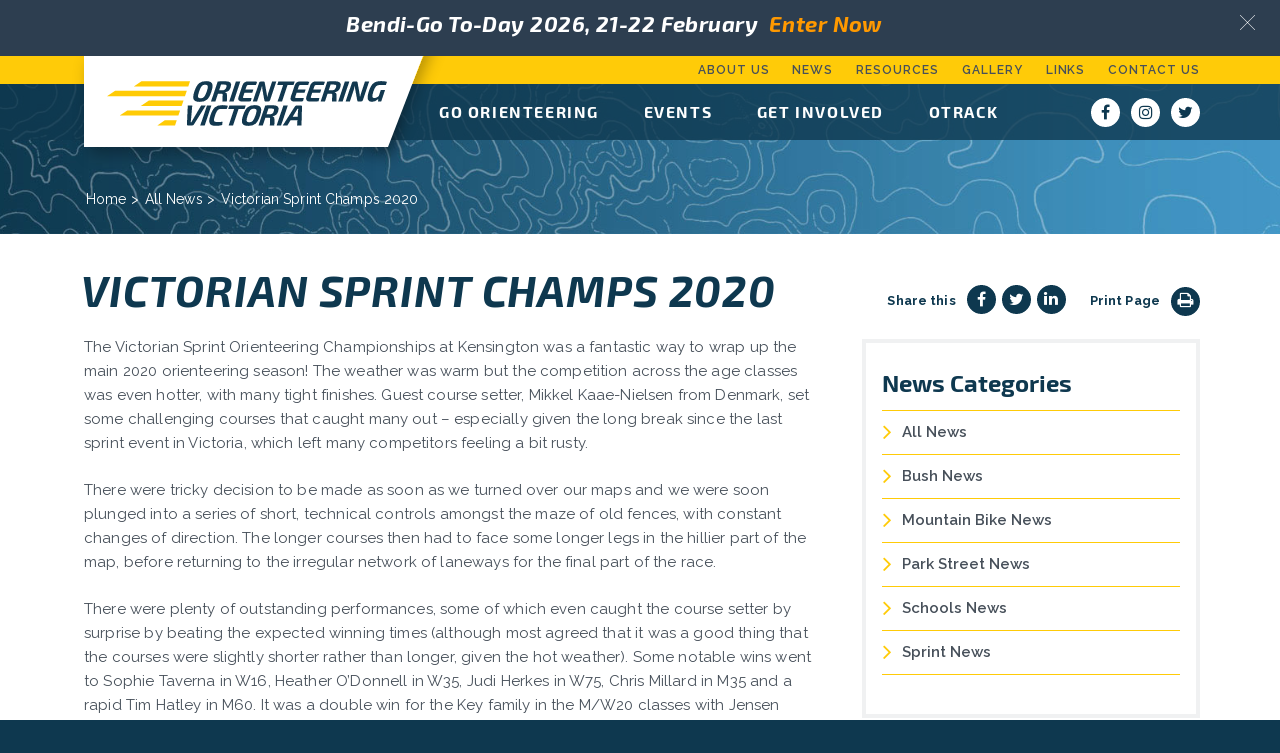

--- FILE ---
content_type: text/html; charset=UTF-8
request_url: https://www.vicorienteering.asn.au/victorian-sprint-champs-2020/
body_size: 12021
content:
<!DOCTYPE html>
<html dir="ltr" lang="en-AU" prefix="og: https://ogp.me/ns#" >
<head>
	<meta charset="utf-8" />
  <meta name="viewport" content="width=device-width, initial-scale=1.0">
  <title>Victorian Sprint Champs 2020 | Orienteering Victoria</title>
  <link rel="shortcut icon" type="image/x-icon" href="https://www.vicorienteering.asn.au/wp-content/themes/orienteering-victoria/assets/build/css/images/favicon.ico" />
  
		<!-- All in One SEO Pro 4.9.3 - aioseo.com -->
	<meta name="robots" content="max-image-preview:large" />
	<meta name="author" content="Margi Freemantle"/>
	<link rel="canonical" href="https://www.vicorienteering.asn.au/victorian-sprint-champs-2020/" />
	<meta name="generator" content="All in One SEO Pro (AIOSEO) 4.9.3" />
		<meta property="og:locale" content="en_US" />
		<meta property="og:site_name" content="Orienteering Victoria" />
		<meta property="og:type" content="article" />
		<meta property="og:title" content="Victorian Sprint Champs 2020 | Orienteering Victoria" />
		<meta property="og:url" content="https://www.vicorienteering.asn.au/victorian-sprint-champs-2020/" />
		<meta property="og:image" content="https://www.vicorienteering.asn.au/wp-content/uploads/slider-take-3.jpg" />
		<meta property="og:image:secure_url" content="https://www.vicorienteering.asn.au/wp-content/uploads/slider-take-3.jpg" />
		<meta property="og:image:width" content="1600" />
		<meta property="og:image:height" content="657" />
		<meta property="article:published_time" content="2020-12-15T04:42:03+00:00" />
		<meta property="article:modified_time" content="2020-12-15T05:32:31+00:00" />
		<meta name="twitter:card" content="summary" />
		<meta name="twitter:title" content="Victorian Sprint Champs 2020 | Orienteering Victoria" />
		<meta name="twitter:image" content="https://www.vicorienteering.asn.au/wp-content/uploads/slider-take-3.jpg" />
		<!-- All in One SEO Pro -->

<link rel='dns-prefetch' href='//platform-api.sharethis.com' />
<link rel='dns-prefetch' href='//fonts.googleapis.com' />
<link rel="alternate" title="oEmbed (JSON)" type="application/json+oembed" href="https://www.vicorienteering.asn.au/wp-json/oembed/1.0/embed?url=https%3A%2F%2Fwww.vicorienteering.asn.au%2Fvictorian-sprint-champs-2020%2F" />
<link rel="alternate" title="oEmbed (XML)" type="text/xml+oembed" href="https://www.vicorienteering.asn.au/wp-json/oembed/1.0/embed?url=https%3A%2F%2Fwww.vicorienteering.asn.au%2Fvictorian-sprint-champs-2020%2F&#038;format=xml" />
<style id='wp-img-auto-sizes-contain-inline-css' type='text/css'>
img:is([sizes=auto i],[sizes^="auto," i]){contain-intrinsic-size:3000px 1500px}
/*# sourceURL=wp-img-auto-sizes-contain-inline-css */
</style>

<link rel='stylesheet' id='wp-block-library-css' href='https://www.vicorienteering.asn.au/wp-includes/css/dist/block-library/style.min.css?ver=6.9' type='text/css' media='all' />
<style id='global-styles-inline-css' type='text/css'>
:root{--wp--preset--aspect-ratio--square: 1;--wp--preset--aspect-ratio--4-3: 4/3;--wp--preset--aspect-ratio--3-4: 3/4;--wp--preset--aspect-ratio--3-2: 3/2;--wp--preset--aspect-ratio--2-3: 2/3;--wp--preset--aspect-ratio--16-9: 16/9;--wp--preset--aspect-ratio--9-16: 9/16;--wp--preset--color--black: #000000;--wp--preset--color--cyan-bluish-gray: #abb8c3;--wp--preset--color--white: #ffffff;--wp--preset--color--pale-pink: #f78da7;--wp--preset--color--vivid-red: #cf2e2e;--wp--preset--color--luminous-vivid-orange: #ff6900;--wp--preset--color--luminous-vivid-amber: #fcb900;--wp--preset--color--light-green-cyan: #7bdcb5;--wp--preset--color--vivid-green-cyan: #00d084;--wp--preset--color--pale-cyan-blue: #8ed1fc;--wp--preset--color--vivid-cyan-blue: #0693e3;--wp--preset--color--vivid-purple: #9b51e0;--wp--preset--gradient--vivid-cyan-blue-to-vivid-purple: linear-gradient(135deg,rgb(6,147,227) 0%,rgb(155,81,224) 100%);--wp--preset--gradient--light-green-cyan-to-vivid-green-cyan: linear-gradient(135deg,rgb(122,220,180) 0%,rgb(0,208,130) 100%);--wp--preset--gradient--luminous-vivid-amber-to-luminous-vivid-orange: linear-gradient(135deg,rgb(252,185,0) 0%,rgb(255,105,0) 100%);--wp--preset--gradient--luminous-vivid-orange-to-vivid-red: linear-gradient(135deg,rgb(255,105,0) 0%,rgb(207,46,46) 100%);--wp--preset--gradient--very-light-gray-to-cyan-bluish-gray: linear-gradient(135deg,rgb(238,238,238) 0%,rgb(169,184,195) 100%);--wp--preset--gradient--cool-to-warm-spectrum: linear-gradient(135deg,rgb(74,234,220) 0%,rgb(151,120,209) 20%,rgb(207,42,186) 40%,rgb(238,44,130) 60%,rgb(251,105,98) 80%,rgb(254,248,76) 100%);--wp--preset--gradient--blush-light-purple: linear-gradient(135deg,rgb(255,206,236) 0%,rgb(152,150,240) 100%);--wp--preset--gradient--blush-bordeaux: linear-gradient(135deg,rgb(254,205,165) 0%,rgb(254,45,45) 50%,rgb(107,0,62) 100%);--wp--preset--gradient--luminous-dusk: linear-gradient(135deg,rgb(255,203,112) 0%,rgb(199,81,192) 50%,rgb(65,88,208) 100%);--wp--preset--gradient--pale-ocean: linear-gradient(135deg,rgb(255,245,203) 0%,rgb(182,227,212) 50%,rgb(51,167,181) 100%);--wp--preset--gradient--electric-grass: linear-gradient(135deg,rgb(202,248,128) 0%,rgb(113,206,126) 100%);--wp--preset--gradient--midnight: linear-gradient(135deg,rgb(2,3,129) 0%,rgb(40,116,252) 100%);--wp--preset--font-size--small: 13px;--wp--preset--font-size--medium: 20px;--wp--preset--font-size--large: 36px;--wp--preset--font-size--x-large: 42px;--wp--preset--spacing--20: 0.44rem;--wp--preset--spacing--30: 0.67rem;--wp--preset--spacing--40: 1rem;--wp--preset--spacing--50: 1.5rem;--wp--preset--spacing--60: 2.25rem;--wp--preset--spacing--70: 3.38rem;--wp--preset--spacing--80: 5.06rem;--wp--preset--shadow--natural: 6px 6px 9px rgba(0, 0, 0, 0.2);--wp--preset--shadow--deep: 12px 12px 50px rgba(0, 0, 0, 0.4);--wp--preset--shadow--sharp: 6px 6px 0px rgba(0, 0, 0, 0.2);--wp--preset--shadow--outlined: 6px 6px 0px -3px rgb(255, 255, 255), 6px 6px rgb(0, 0, 0);--wp--preset--shadow--crisp: 6px 6px 0px rgb(0, 0, 0);}:where(.is-layout-flex){gap: 0.5em;}:where(.is-layout-grid){gap: 0.5em;}body .is-layout-flex{display: flex;}.is-layout-flex{flex-wrap: wrap;align-items: center;}.is-layout-flex > :is(*, div){margin: 0;}body .is-layout-grid{display: grid;}.is-layout-grid > :is(*, div){margin: 0;}:where(.wp-block-columns.is-layout-flex){gap: 2em;}:where(.wp-block-columns.is-layout-grid){gap: 2em;}:where(.wp-block-post-template.is-layout-flex){gap: 1.25em;}:where(.wp-block-post-template.is-layout-grid){gap: 1.25em;}.has-black-color{color: var(--wp--preset--color--black) !important;}.has-cyan-bluish-gray-color{color: var(--wp--preset--color--cyan-bluish-gray) !important;}.has-white-color{color: var(--wp--preset--color--white) !important;}.has-pale-pink-color{color: var(--wp--preset--color--pale-pink) !important;}.has-vivid-red-color{color: var(--wp--preset--color--vivid-red) !important;}.has-luminous-vivid-orange-color{color: var(--wp--preset--color--luminous-vivid-orange) !important;}.has-luminous-vivid-amber-color{color: var(--wp--preset--color--luminous-vivid-amber) !important;}.has-light-green-cyan-color{color: var(--wp--preset--color--light-green-cyan) !important;}.has-vivid-green-cyan-color{color: var(--wp--preset--color--vivid-green-cyan) !important;}.has-pale-cyan-blue-color{color: var(--wp--preset--color--pale-cyan-blue) !important;}.has-vivid-cyan-blue-color{color: var(--wp--preset--color--vivid-cyan-blue) !important;}.has-vivid-purple-color{color: var(--wp--preset--color--vivid-purple) !important;}.has-black-background-color{background-color: var(--wp--preset--color--black) !important;}.has-cyan-bluish-gray-background-color{background-color: var(--wp--preset--color--cyan-bluish-gray) !important;}.has-white-background-color{background-color: var(--wp--preset--color--white) !important;}.has-pale-pink-background-color{background-color: var(--wp--preset--color--pale-pink) !important;}.has-vivid-red-background-color{background-color: var(--wp--preset--color--vivid-red) !important;}.has-luminous-vivid-orange-background-color{background-color: var(--wp--preset--color--luminous-vivid-orange) !important;}.has-luminous-vivid-amber-background-color{background-color: var(--wp--preset--color--luminous-vivid-amber) !important;}.has-light-green-cyan-background-color{background-color: var(--wp--preset--color--light-green-cyan) !important;}.has-vivid-green-cyan-background-color{background-color: var(--wp--preset--color--vivid-green-cyan) !important;}.has-pale-cyan-blue-background-color{background-color: var(--wp--preset--color--pale-cyan-blue) !important;}.has-vivid-cyan-blue-background-color{background-color: var(--wp--preset--color--vivid-cyan-blue) !important;}.has-vivid-purple-background-color{background-color: var(--wp--preset--color--vivid-purple) !important;}.has-black-border-color{border-color: var(--wp--preset--color--black) !important;}.has-cyan-bluish-gray-border-color{border-color: var(--wp--preset--color--cyan-bluish-gray) !important;}.has-white-border-color{border-color: var(--wp--preset--color--white) !important;}.has-pale-pink-border-color{border-color: var(--wp--preset--color--pale-pink) !important;}.has-vivid-red-border-color{border-color: var(--wp--preset--color--vivid-red) !important;}.has-luminous-vivid-orange-border-color{border-color: var(--wp--preset--color--luminous-vivid-orange) !important;}.has-luminous-vivid-amber-border-color{border-color: var(--wp--preset--color--luminous-vivid-amber) !important;}.has-light-green-cyan-border-color{border-color: var(--wp--preset--color--light-green-cyan) !important;}.has-vivid-green-cyan-border-color{border-color: var(--wp--preset--color--vivid-green-cyan) !important;}.has-pale-cyan-blue-border-color{border-color: var(--wp--preset--color--pale-cyan-blue) !important;}.has-vivid-cyan-blue-border-color{border-color: var(--wp--preset--color--vivid-cyan-blue) !important;}.has-vivid-purple-border-color{border-color: var(--wp--preset--color--vivid-purple) !important;}.has-vivid-cyan-blue-to-vivid-purple-gradient-background{background: var(--wp--preset--gradient--vivid-cyan-blue-to-vivid-purple) !important;}.has-light-green-cyan-to-vivid-green-cyan-gradient-background{background: var(--wp--preset--gradient--light-green-cyan-to-vivid-green-cyan) !important;}.has-luminous-vivid-amber-to-luminous-vivid-orange-gradient-background{background: var(--wp--preset--gradient--luminous-vivid-amber-to-luminous-vivid-orange) !important;}.has-luminous-vivid-orange-to-vivid-red-gradient-background{background: var(--wp--preset--gradient--luminous-vivid-orange-to-vivid-red) !important;}.has-very-light-gray-to-cyan-bluish-gray-gradient-background{background: var(--wp--preset--gradient--very-light-gray-to-cyan-bluish-gray) !important;}.has-cool-to-warm-spectrum-gradient-background{background: var(--wp--preset--gradient--cool-to-warm-spectrum) !important;}.has-blush-light-purple-gradient-background{background: var(--wp--preset--gradient--blush-light-purple) !important;}.has-blush-bordeaux-gradient-background{background: var(--wp--preset--gradient--blush-bordeaux) !important;}.has-luminous-dusk-gradient-background{background: var(--wp--preset--gradient--luminous-dusk) !important;}.has-pale-ocean-gradient-background{background: var(--wp--preset--gradient--pale-ocean) !important;}.has-electric-grass-gradient-background{background: var(--wp--preset--gradient--electric-grass) !important;}.has-midnight-gradient-background{background: var(--wp--preset--gradient--midnight) !important;}.has-small-font-size{font-size: var(--wp--preset--font-size--small) !important;}.has-medium-font-size{font-size: var(--wp--preset--font-size--medium) !important;}.has-large-font-size{font-size: var(--wp--preset--font-size--large) !important;}.has-x-large-font-size{font-size: var(--wp--preset--font-size--x-large) !important;}
/*# sourceURL=global-styles-inline-css */
</style>

<style id='classic-theme-styles-inline-css' type='text/css'>
/*! This file is auto-generated */
.wp-block-button__link{color:#fff;background-color:#32373c;border-radius:9999px;box-shadow:none;text-decoration:none;padding:calc(.667em + 2px) calc(1.333em + 2px);font-size:1.125em}.wp-block-file__button{background:#32373c;color:#fff;text-decoration:none}
/*# sourceURL=/wp-includes/css/classic-themes.min.css */
</style>
<link rel='stylesheet' id='hashabr-block-style-css' href='https://www.vicorienteering.asn.au/wp-content/plugins/hashbar-wp-notification-bar/assets/css/block-style-index.css?ver=1.8.0' type='text/css' media='all' />
<link rel='stylesheet' id='hashbar-frontend-css' href='https://www.vicorienteering.asn.au/wp-content/plugins/hashbar-wp-notification-bar/assets/css/frontend.css?ver=1.8.0' type='text/css' media='all' />
<link rel='stylesheet' id='googlefont_Raleway_css-css' href='https://fonts.googleapis.com/css?family=Raleway:400,600,700,800' type='text/css' media='all' />
<link rel='stylesheet' id='owl-carousel_css-css' href='https://www.vicorienteering.asn.au/wp-content/themes/orienteering-victoria/assets/build/vendor/owl-carousel2-2.2.1/owl.carousel.min.css' type='text/css' media='all' />
<link rel='stylesheet' id='browsers_css-css' href='https://www.vicorienteering.asn.au/wp-content/themes/orienteering-victoria/assets/build/css/browsers.min.css' type='text/css' media='all' />
<link rel='stylesheet' id='app_css-css' href='https://www.vicorienteering.asn.au/wp-content/themes/orienteering-victoria/assets/build/css/style.css?ver=20230406.2' type='text/css' media='all' />
<script type="text/javascript" src="https://www.vicorienteering.asn.au/wp-includes/js/jquery/jquery.min.js?ver=3.7.1" id="jquery-core-js"></script>
<script type="text/javascript" src="https://www.vicorienteering.asn.au/wp-includes/js/jquery/jquery-migrate.min.js?ver=3.4.1" id="jquery-migrate-js"></script>
<script type="text/javascript" id="hashbar-frontend-js-extra">
/* <![CDATA[ */
var hashbar_localize = {"dont_show_bar_after_close":"","notification_display_time":"400","bar_keep_closed":"","cookies_expire_time":"","cookies_expire_type":""};
//# sourceURL=hashbar-frontend-js-extra
/* ]]> */
</script>
<script type="text/javascript" src="https://www.vicorienteering.asn.au/wp-content/plugins/hashbar-wp-notification-bar/assets/js/frontend.js?ver=1.8.0" id="hashbar-frontend-js"></script>
<script type="text/javascript" src="https://www.vicorienteering.asn.au/wp-content/plugins/hashbar-wp-notification-bar/assets/js/js.cookie.min.js?ver=1.8.0" id="js-cookie-js"></script>
<link rel="https://api.w.org/" href="https://www.vicorienteering.asn.au/wp-json/" /><link rel="alternate" title="JSON" type="application/json" href="https://www.vicorienteering.asn.au/wp-json/wp/v2/posts/8264" />
	<style>
		.article__section--gallery .gallery .gallery__image {min-height: 295px;}
	</style>

</head>
<body data-rsssl=1 class="wp-singular post-template-default single single-post postid-8264 single-format-standard wp-theme-orienteering-victoria victorian-sprint-champs-2020">
  <div class="wrapper">

		<nav class="nav-mobile">

			<a href="#" class="btn-menu">
				<span></span>
			</a>

      <ul id="menu-mobile-menu" class=""><li id="menu-item-114" class="menu-item menu-item-type-custom menu-item-object-custom menu-item-home"><a href="https://www.vicorienteering.asn.au/">Home</a></li>
<li id="menu-item-273" class="menu-item menu-item-type-post_type menu-item-object-page menu-item-has-children"><a href="https://www.vicorienteering.asn.au/go-orienteering/">Orienteering</a>
<div class="dropdown"><ul>
	<li id="menu-item-131" class="menu-item menu-item-type-post_type menu-item-object-page menu-item-has-children"><a href="https://www.vicorienteering.asn.au/go-orienteering/bush-orienteering/">Bush</a>
	<div class="dropdown"><ul>
		<li id="menu-item-1468" class="menu-item menu-item-type-post_type menu-item-object-page"><a href="https://www.vicorienteering.asn.au/go-orienteering/bush-orienteering/">Bush Orienteering</a></li>
		<li id="menu-item-1420" class="menu-item menu-item-type-post_type menu-item-object-page"><a href="https://www.vicorienteering.asn.au/go-orienteering/bush-orienteering/about-bush-orienteering/">New to Bush Orienteering</a></li>
		<li id="menu-item-1421" class="menu-item menu-item-type-post_type menu-item-object-page"><a href="https://www.vicorienteering.asn.au/go-orienteering/bush-orienteering/melbusho/">MelBushO</a></li>
		<li id="menu-item-1422" class="menu-item menu-item-type-post_type menu-item-object-page"><a href="https://www.vicorienteering.asn.au/go-orienteering/bush-orienteering/vicbusho/">Vic Series (Bush)</a></li>
		<li id="menu-item-1450" class="menu-item menu-item-type-post_type menu-item-object-page"><a href="https://www.vicorienteering.asn.au/resources/organising-events/">Organising Events</a></li>
	</ul>
</li>
	<li id="menu-item-132" class="menu-item menu-item-type-post_type menu-item-object-page menu-item-has-children"><a href="https://www.vicorienteering.asn.au/go-orienteering/park-street-orienteering/">Park Street</a>
	<div class="dropdown"><ul>
		<li id="menu-item-1469" class="menu-item menu-item-type-post_type menu-item-object-page"><a href="https://www.vicorienteering.asn.au/go-orienteering/park-street-orienteering/">Park Street Orienteering</a></li>
		<li id="menu-item-1451" class="menu-item menu-item-type-post_type menu-item-object-page"><a href="https://www.vicorienteering.asn.au/go-orienteering/park-street-orienteering/413-2/">About Park Street Orienteering</a></li>
		<li id="menu-item-1452" class="menu-item menu-item-type-post_type menu-item-object-page"><a href="https://www.vicorienteering.asn.au/go-orienteering/park-street-orienteering/summer-series/">More About Park Street Orienteering</a></li>
		<li id="menu-item-1454" class="menu-item menu-item-type-post_type menu-item-object-page"><a href="https://www.vicorienteering.asn.au/go-orienteering/park-street-orienteering/park-street-season-tickets/">Park Street Season Passes and MultiPasses</a></li>
		<li id="menu-item-1455" class="menu-item menu-item-type-post_type menu-item-object-page"><a href="https://www.vicorienteering.asn.au/go-orienteering/park-street-orienteering/the-millennium-club/">The Millennium Club</a></li>
		<li id="menu-item-1456" class="menu-item menu-item-type-post_type menu-item-object-page"><a href="https://www.vicorienteering.asn.au/go-orienteering/park-street-orienteering/the-mefty-award/">The MEFTY Award</a></li>
		<li id="menu-item-1459" class="menu-item menu-item-type-post_type menu-item-object-page"><a href="https://www.vicorienteering.asn.au/resources/organising-events/">Organising Events</a></li>
	</ul>
</li>
	<li id="menu-item-133" class="menu-item menu-item-type-post_type menu-item-object-page menu-item-has-children"><a href="https://www.vicorienteering.asn.au/go-orienteering/sprint-orienteering/">Sprint</a>
	<div class="dropdown"><ul>
		<li id="menu-item-1470" class="menu-item menu-item-type-post_type menu-item-object-page"><a href="https://www.vicorienteering.asn.au/go-orienteering/sprint-orienteering/">Sprint Orienteering</a></li>
		<li id="menu-item-1460" class="menu-item menu-item-type-post_type menu-item-object-page"><a href="https://www.vicorienteering.asn.au/go-orienteering/sprint-orienteering/new-to-sprint-orienteering/">New To Sprint Orienteering</a></li>
		<li id="menu-item-1463" class="menu-item menu-item-type-post_type menu-item-object-page"><a href="https://www.vicorienteering.asn.au/resources/organising-events/">Organising Events</a></li>
	</ul>
</li>
	<li id="menu-item-134" class="menu-item menu-item-type-post_type menu-item-object-page menu-item-has-children"><a href="https://www.vicorienteering.asn.au/go-orienteering/mountain-bike-orienteering/">Mountain Bike</a>
	<div class="dropdown"><ul>
		<li id="menu-item-1471" class="menu-item menu-item-type-post_type menu-item-object-page"><a href="https://www.vicorienteering.asn.au/go-orienteering/mountain-bike-orienteering/">Mountain Bike Orienteering</a></li>
		<li id="menu-item-1466" class="menu-item menu-item-type-post_type menu-item-object-page"><a href="https://www.vicorienteering.asn.au/go-orienteering/mountain-bike-orienteering/about-mountain-bike-orienteering/">New To Mountain Bike Orienteering</a></li>
		<li id="menu-item-1464" class="menu-item menu-item-type-post_type menu-item-object-page"><a href="https://www.vicorienteering.asn.au/go-orienteering/mountain-bike-orienteering/victorian-mountain-bike-series/">Vic MTBO Series</a></li>
		<li id="menu-item-1465" class="menu-item menu-item-type-post_type menu-item-object-page"><a href="https://www.vicorienteering.asn.au/go-orienteering/mountain-bike-orienteering/summer-mountain-bike-series/">Bike-O 75 Mountain Bike Series</a></li>
		<li id="menu-item-1467" class="menu-item menu-item-type-post_type menu-item-object-page"><a href="https://www.vicorienteering.asn.au/resources/organising-events/">Organising a Mountain Bike Event</a></li>
	</ul>
</li>
</ul>
</li>
<li id="menu-item-9368" class="menu-item menu-item-type-post_type menu-item-object-page"><a href="https://www.vicorienteering.asn.au/otrack/">OTrack</a></li>
<li id="menu-item-7270" class="menu-item menu-item-type-post_type menu-item-object-page"><a href="https://www.vicorienteering.asn.au/resources/diy-library/">MapLink – Anytime Orienteering</a></li>
<li id="menu-item-135" class="menu-item menu-item-type-post_type menu-item-object-page menu-item-has-children"><a href="https://www.vicorienteering.asn.au/events/">Events</a>
<div class="dropdown"><ul>
	<li id="menu-item-2150" class="menu-item menu-item-type-post_type menu-item-object-page"><a href="https://www.vicorienteering.asn.au/events/">Events</a></li>
	<li id="menu-item-136" class="menu-item menu-item-type-post_type menu-item-object-page"><a href="https://www.vicorienteering.asn.au/events/find-an-event/">Find an Event</a></li>
	<li id="menu-item-1714" class="menu-item menu-item-type-post_type menu-item-object-page"><a href="https://www.vicorienteering.asn.au/carnivals/">Carnivals and Feature Events</a></li>
	<li id="menu-item-137" class="menu-item menu-item-type-post_type menu-item-object-page"><a href="https://www.vicorienteering.asn.au/events/results/">Results</a></li>
	<li id="menu-item-12770" class="menu-item menu-item-type-post_type menu-item-object-page"><a href="https://www.vicorienteering.asn.au/events/livelox/">Livelox For Route Analysis</a></li>
	<li id="menu-item-138" class="menu-item menu-item-type-post_type menu-item-object-page"><a href="https://www.vicorienteering.asn.au/events/eventor/">Eventor</a></li>
	<li id="menu-item-139" class="menu-item menu-item-type-post_type menu-item-object-page"><a href="https://www.vicorienteering.asn.au/events/winsplits/">WinSplits</a></li>
</ul>
</li>
<li id="menu-item-120" class="menu-item menu-item-type-post_type menu-item-object-page menu-item-has-children"><a href="https://www.vicorienteering.asn.au/get-involved/">Get Involved</a>
<div class="dropdown"><ul>
	<li id="menu-item-2176" class="menu-item menu-item-type-post_type menu-item-object-page"><a href="https://www.vicorienteering.asn.au/get-involved/">Get Involved</a></li>
	<li id="menu-item-121" class="menu-item menu-item-type-post_type menu-item-object-page"><a href="https://www.vicorienteering.asn.au/get-involved/learn/">Learn</a></li>
	<li id="menu-item-122" class="menu-item menu-item-type-post_type menu-item-object-page"><a href="https://www.vicorienteering.asn.au/get-involved/join/">Join</a></li>
	<li id="menu-item-124" class="menu-item menu-item-type-post_type menu-item-object-page"><a href="https://www.vicorienteering.asn.au/get-involved/juniors/">Juniors</a></li>
	<li id="menu-item-125" class="menu-item menu-item-type-post_type menu-item-object-page"><a href="https://www.vicorienteering.asn.au/get-involved/teams-squads/">Teams / Squads</a></li>
	<li id="menu-item-126" class="menu-item menu-item-type-post_type menu-item-object-page"><a href="https://www.vicorienteering.asn.au/get-involved/schools/">Schools</a></li>
	<li id="menu-item-127" class="menu-item menu-item-type-post_type menu-item-object-page"><a href="https://www.vicorienteering.asn.au/get-involved/clubs/">Clubs</a></li>
	<li id="menu-item-128" class="menu-item menu-item-type-post_type menu-item-object-page"><a href="https://www.vicorienteering.asn.au/get-involved/positions-available/">Positions Available</a></li>
	<li id="menu-item-129" class="menu-item menu-item-type-post_type menu-item-object-page"><a href="https://www.vicorienteering.asn.au/get-involved/ov-award-winners/">Orienteering Victoria Award Winners</a></li>
</ul>
</li>
<li id="menu-item-115" class="menu-item menu-item-type-post_type menu-item-object-page menu-item-has-children"><a href="https://www.vicorienteering.asn.au/about-us/">About Us</a>
<div class="dropdown"><ul>
	<li id="menu-item-2177" class="menu-item menu-item-type-post_type menu-item-object-page"><a href="https://www.vicorienteering.asn.au/about-us/">About Us</a></li>
	<li id="menu-item-116" class="menu-item menu-item-type-post_type menu-item-object-page"><a href="https://www.vicorienteering.asn.au/about-us/board/">Board and Council</a></li>
	<li id="menu-item-117" class="menu-item menu-item-type-post_type menu-item-object-page"><a href="https://www.vicorienteering.asn.au/about-us/policies/">Policies</a></li>
	<li id="menu-item-118" class="menu-item menu-item-type-post_type menu-item-object-page"><a href="https://www.vicorienteering.asn.au/about-us/contacts/">Contacts</a></li>
	<li id="menu-item-119" class="menu-item menu-item-type-post_type menu-item-object-page"><a href="https://www.vicorienteering.asn.au/about-us/meetings/">Meetings</a></li>
</ul>
</li>
<li id="menu-item-143" class="menu-item menu-item-type-post_type menu-item-object-page menu-item-has-children"><a href="https://www.vicorienteering.asn.au/resources/">Resources</a>
<div class="dropdown"><ul>
	<li id="menu-item-2178" class="menu-item menu-item-type-post_type menu-item-object-page"><a href="https://www.vicorienteering.asn.au/resources/">Resources</a></li>
	<li id="menu-item-144" class="menu-item menu-item-type-post_type menu-item-object-page"><a href="https://www.vicorienteering.asn.au/resources/links/">Links</a></li>
	<li id="menu-item-145" class="menu-item menu-item-type-post_type menu-item-object-page"><a href="https://www.vicorienteering.asn.au/resources/organising-events/">Organising Events</a></li>
	<li id="menu-item-146" class="menu-item menu-item-type-post_type menu-item-object-page"><a href="https://www.vicorienteering.asn.au/resources/equipment/">Equipment</a></li>
	<li id="menu-item-147" class="menu-item menu-item-type-post_type menu-item-object-page"><a href="https://www.vicorienteering.asn.au/resources/sportident/">Timing Systems</a></li>
	<li id="menu-item-148" class="menu-item menu-item-type-post_type menu-item-object-page"><a href="https://www.vicorienteering.asn.au/resources/logos-style-guide/">Logos / Style Guide</a></li>
	<li id="menu-item-149" class="menu-item menu-item-type-post_type menu-item-object-page"><a href="https://www.vicorienteering.asn.au/resources/permanent-courses/">Permanent Courses</a></li>
</ul>
</li>
<li id="menu-item-142" class="menu-item menu-item-type-post_type menu-item-object-page current_page_parent"><a href="https://www.vicorienteering.asn.au/news/">News</a></li>
<li id="menu-item-150" class="menu-item menu-item-type-post_type menu-item-object-page"><a href="https://www.vicorienteering.asn.au/orienteering-gallery/">Gallery</a></li>
<li id="menu-item-151" class="menu-item menu-item-type-post_type menu-item-object-page"><a href="https://www.vicorienteering.asn.au/contact-us/">Contact us</a></li>
</ul>
			<div class="socials">
				<ul>
									<li>
					<a href="https://www.facebook.com/VicOrienteering/" class="btn-round" target="_blank">
						<i class="fa fa-facebook"></i>
					</a>
				</li>
												<li>
					<a href="https://www.instagram.com/orienteeringvictoria/" class="btn-round" target="_blank">
						<i class="fa fa-instagram"></i>
					</a>
				</li>
												<li>
					<a href="https://twitter.com/vicorienteering" class="btn-round" target="_blank">
						<i class="fa fa-twitter"></i>
					</a>
				</li>
								</ul>
			</div><!-- /.socials -->
		</nav><!-- /.nav-mobile -->

		<header class="header">
			<div class="header__bar">
				<div class="shell">
					<a href="/" class="logo">
						<span></span>
												<strong>Orienteering Victoria</strong>
										</a>

					<nav class="nav-secondary">
            <ul id="menu-top-header-menu" class=""><li id="menu-item-77" class="menu-item menu-item-type-post_type menu-item-object-page menu-item-77"><a href="https://www.vicorienteering.asn.au/about-us/">About Us</a></li>
<li id="menu-item-78" class="menu-item menu-item-type-post_type menu-item-object-page current_page_parent menu-item-78"><a href="https://www.vicorienteering.asn.au/news/">News</a></li>
<li id="menu-item-79" class="menu-item menu-item-type-post_type menu-item-object-page menu-item-79"><a href="https://www.vicorienteering.asn.au/resources/">Resources</a></li>
<li id="menu-item-81" class="menu-item menu-item-type-post_type menu-item-object-page menu-item-81"><a href="https://www.vicorienteering.asn.au/orienteering-gallery/">Gallery</a></li>
<li id="menu-item-80" class="menu-item menu-item-type-post_type menu-item-object-page menu-item-80"><a href="https://www.vicorienteering.asn.au/resources/links/">Links</a></li>
<li id="menu-item-521" class="menu-item menu-item-type-custom menu-item-object-custom menu-item-521"><a href="https://www.vicorienteering.asn.au/about-us/contacts/">Contact Us</a></li>
</ul>					</nav><!-- /.nav-secondary -->
				</div><!-- /.shell -->
			</div><!-- /.header__bar -->

			<div class="header__content">
				<div class="shell">
					<div class="header__content-inner">
						<nav class="nav">
              <ul id="menu-main-menu" class=""><li id="menu-item-274" class="menu-item menu-item-type-post_type menu-item-object-page menu-item-has-children"><a href="https://www.vicorienteering.asn.au/go-orienteering/">Go Orienteering</a>
<div class="dropdown"><ul>
	<li id="menu-item-57" class="menu-item menu-item-type-post_type menu-item-object-page"><a href="https://www.vicorienteering.asn.au/go-orienteering/bush-orienteering/">Bush</a></li>
	<li id="menu-item-58" class="menu-item menu-item-type-post_type menu-item-object-page"><a href="https://www.vicorienteering.asn.au/go-orienteering/park-street-orienteering/">Park Street</a></li>
	<li id="menu-item-59" class="menu-item menu-item-type-post_type menu-item-object-page"><a href="https://www.vicorienteering.asn.au/go-orienteering/sprint-orienteering/">Sprint</a></li>
	<li id="menu-item-60" class="menu-item menu-item-type-post_type menu-item-object-page"><a href="https://www.vicorienteering.asn.au/go-orienteering/mountain-bike-orienteering/">Mountain Bike</a></li>
	<li id="menu-item-10161" class="menu-item menu-item-type-post_type menu-item-object-page"><a href="https://www.vicorienteering.asn.au/resources/diy-library/">MapLink – Anytime Orienteering</a></li>
	<li id="menu-item-7230" class="menu-item menu-item-type-post_type menu-item-object-page"><a href="https://www.vicorienteering.asn.au/return-to-orienteering/">Covid Info</a></li>
</ul>
</li>
<li id="menu-item-61" class="menu-item menu-item-type-post_type menu-item-object-page menu-item-has-children"><a href="https://www.vicorienteering.asn.au/events/">Events</a>
<div class="dropdown"><ul>
	<li id="menu-item-62" class="menu-item menu-item-type-post_type menu-item-object-page"><a href="https://www.vicorienteering.asn.au/events/find-an-event/">Find an Event</a></li>
	<li id="menu-item-1264" class="menu-item menu-item-type-post_type menu-item-object-page"><a href="https://www.vicorienteering.asn.au/carnivals/">Carnivals and Feature Events</a></li>
	<li id="menu-item-64" class="menu-item menu-item-type-post_type menu-item-object-page"><a href="https://www.vicorienteering.asn.au/events/eventor/">Eventor</a></li>
	<li id="menu-item-63" class="menu-item menu-item-type-post_type menu-item-object-page"><a href="https://www.vicorienteering.asn.au/events/results/">Results</a></li>
	<li id="menu-item-12771" class="menu-item menu-item-type-post_type menu-item-object-page"><a href="https://www.vicorienteering.asn.au/events/livelox/">Livelox For Route Analysis</a></li>
	<li id="menu-item-5957" class="menu-item menu-item-type-post_type menu-item-object-page"><a href="https://www.vicorienteering.asn.au/victoria-map-embargoes/">Victoria Map Embargoes</a></li>
	<li id="menu-item-387" class="menu-item menu-item-type-custom menu-item-object-custom"><a target="_blank" href="http://obasen.orientering.se/winsplits/online/en/default.asp?start=true">WinSplits Link</a></li>
	<li id="menu-item-1911" class="menu-item menu-item-type-post_type menu-item-object-page"><a href="https://www.vicorienteering.asn.au/resources/organising-events/">Organising Events</a></li>
</ul>
</li>
<li id="menu-item-68" class="menu-item menu-item-type-post_type menu-item-object-page menu-item-has-children"><a href="https://www.vicorienteering.asn.au/get-involved/">Get Involved</a>
<div class="dropdown"><ul>
	<li id="menu-item-69" class="menu-item menu-item-type-post_type menu-item-object-page"><a href="https://www.vicorienteering.asn.au/get-involved/learn/">Learn</a></li>
	<li id="menu-item-70" class="menu-item menu-item-type-post_type menu-item-object-page"><a href="https://www.vicorienteering.asn.au/get-involved/join/">Join</a></li>
	<li id="menu-item-74" class="menu-item menu-item-type-post_type menu-item-object-page"><a href="https://www.vicorienteering.asn.au/get-involved/clubs/">Clubs</a></li>
	<li id="menu-item-1867" class="menu-item menu-item-type-post_type menu-item-object-page"><a href="https://www.vicorienteering.asn.au/get-involved/o-news-weekly/">O-News Weekly</a></li>
	<li id="menu-item-14359" class="menu-item menu-item-type-post_type menu-item-object-page"><a href="https://www.vicorienteering.asn.au/get-involved/learn-to-orienteer-lto-program/">Learn To Orienteer (LTO) Program</a></li>
	<li id="menu-item-73" class="menu-item menu-item-type-post_type menu-item-object-page"><a href="https://www.vicorienteering.asn.au/get-involved/schools/">Schools</a></li>
	<li id="menu-item-71" class="menu-item menu-item-type-post_type menu-item-object-page"><a href="https://www.vicorienteering.asn.au/get-involved/juniors/">Juniors</a></li>
	<li id="menu-item-72" class="menu-item menu-item-type-post_type menu-item-object-page"><a href="https://www.vicorienteering.asn.au/get-involved/teams-squads/">Teams / Squads</a></li>
	<li id="menu-item-934" class="menu-item menu-item-type-post_type menu-item-object-page"><a href="https://www.vicorienteering.asn.au/get-involved/orienteering-for-groups/">Orienteering For Groups</a></li>
	<li id="menu-item-75" class="menu-item menu-item-type-post_type menu-item-object-page"><a href="https://www.vicorienteering.asn.au/get-involved/positions-available/">Positions Available</a></li>
	<li id="menu-item-76" class="menu-item menu-item-type-post_type menu-item-object-page"><a href="https://www.vicorienteering.asn.au/get-involved/ov-award-winners/">Orienteering Victoria Award Winners</a></li>
	<li id="menu-item-854" class="menu-item menu-item-type-post_type menu-item-object-page"><a href="https://www.vicorienteering.asn.au/get-involved/honours-board/">Honours Board</a></li>
</ul>
</li>
<li id="menu-item-10425" class="menu-item menu-item-type-post_type menu-item-object-page"><a href="https://www.vicorienteering.asn.au/otrack/">OTrack</a></li>
</ul>						</nav><!-- /.nav -->

						<a href="#" class="btn-menu">
							<strong>Menu</strong>

							<span></span>
						</a>

						<div class="socials">
							<ul>
                              <li>
                <a href="https://www.facebook.com/VicOrienteering/" class="btn-round" target="_blank">
                  <i class="fa fa-facebook"></i>
                </a>
              </li>
                                          <li>
                <a href="https://www.instagram.com/orienteeringvictoria/" class="btn-round" target="_blank">
                  <i class="fa fa-instagram"></i>
                </a>
              </li>
              							              <li>
                <a href="https://twitter.com/vicorienteering" class="btn-round" target="_blank">
                  <i class="fa fa-twitter"></i>
                </a>
              </li>
              							</ul>
						</div><!-- /.socials -->
					</div><!-- /.header__content-inner -->
				</div><!-- /.shell -->
			</div><!-- /.header__content -->
		</header><!-- /.header -->

<nav class="breadcrumbs" style="background-image: url(https://www.vicorienteering.asn.au/wp-content/themes/orienteering-victoria/assets/build/css/images/temp/pattern-wave.jpg);"><div class="shell"><ul class="breadcrumbs">	<li><a href="https://www.vicorienteering.asn.au">Home</a>	</li><li><a href="https://www.vicorienteering.asn.au/category/news/">All News</a></li><li><span>  Victorian Sprint Champs 2020</span></li></ul></div><!-- /.shell --></nav><!-- /.breadcrumbs mobile-hidden -->
<div class="main">
  <div class="shell">
    <div class="main__inner box--bordered">
      <div class="content">
        <article class="article">
              <h1 class="article__title article__title--main">
        <em>Victorian Sprint Champs 2020</em>
    </h1><!-- /.article__title article__title-main -->

          <!-- Check for flexi content rows and pull in appropiate HTML temaplate -->
              
                    <section class="article__section article__section--text">
    <p>The Victorian Sprint Orienteering Championships at Kensington was a fantastic way to wrap up the main 2020 orienteering season! The weather was warm but the competition across the age classes was even hotter, with many tight finishes. Guest course setter, Mikkel Kaae-Nielsen from Denmark, set some challenging courses that caught many out – especially given the long break since the last sprint event in Victoria, which left many competitors feeling a bit rusty.</p>
<p>There were tricky decision to be made as soon as we turned over our maps and we were soon plunged into a series of short, technical controls amongst the maze of old fences, with constant changes of direction. The longer courses then had to face some longer legs in the hillier part of the map, before returning to the irregular network of laneways for the final part of the race.</p>
<p>There were plenty of outstanding performances, some of which even caught the course setter by surprise by beating the expected winning times (although most agreed that it was a good thing that the courses were slightly shorter rather than longer, given the hot weather). Some notable wins went to Sophie Taverna in W16, Heather O&#8217;Donnell in W35, Judi Herkes in W75, Chris Millard in M35 and a rapid Tim Hatley in M60. It was a double win for the Key family in the M/W20 classes with Jensen about a minute clear of a tightly bunched Junior Men’s field and Milla running up an age class to take the victory in W20.</p>
<p>The family dominance continued in W21 with Natasha Key taking another Cavill Cup title by 18 seconds from Liis Johanson. It wasn’t quite to be a clean sweep for the Keys though – in M21, Aston Key and Patrick Jaffe were tied for the lead at the last control but Jaffe took a single second out of Key in the finish chute to win the Men’s Cavill Cup. The much hyped return to orienteering from Troy de Haas didn’t quite end up as predicted, with Troy’s old coach, Jim Russell, proudly getting bragging rights over the former Australian WOC star.</p>
<p>The overall feedback from the event was that people loved the feeling of fast-paced racing, after a disrupted year of events. Thank you to Melbourne Forest Racers for putting on the championships and a particular thanks to Mikkel, Blair Trewin (Event Controller) and Ian Lawford (control placement) for going above and beyond in their roles.</p>
<p>If you enjoyed this event, or wished you could’ve been part of it, the good news that we’ll be bringing you more similar events very soon – with the MFR Sprints coming in February 2021! Podium place getters from the Vic Champs will also be soon receiving discount vouches for entries to these events so we look forward to seeing our newly crowned champions in action again soon!</p>
<p>The <a href="https://eventor.orienteering.asn.au/Events/ResultList?eventId=9344&amp;groupBy=EventClass" target="_blank" rel="noopener">Results</a> and <a href="http://obasen.orientering.se/winsplits/online/en/default.asp?page=classes&amp;databaseId=72803" target="_blank" rel="noopener">Splits</a> from the event are now available.</p>
</section><!-- /.article__section article__section-text -->

        
    
                    <section class="article__section article__section--image">
  <figure>
          <img src="https://www.vicorienteering.asn.au/wp-content/uploads/VIC-2020-C1-1.png" alt="" />
      </figure>
</section><!-- /.article__section article__section-image -->

        
    
                    <section class="article__section article__section--image">
  <figure>
          <img src="https://www.vicorienteering.asn.au/wp-content/uploads/VIC-2020-C1-2.png" alt="" />
      </figure>
</section><!-- /.article__section article__section-image -->

        
    

          <section class="article__section article__section--actions">
  <div class="action action--left">
    <p>Share this</p>

    <div class="socials socials--dark">
      <ul>
        <li>
          <a data-network="facebook" href="javascript:void(0)" class="btn-round btn-round--dark st-custom-button">
            <i class="fa fa-facebook"></i>
          </a>
        </li>

        <li>
          <a data-network="twitter"  href="javascript:void(0)" class="btn-round btn-round--dark st-custom-button">
            <i class="fa fa-twitter"></i>
          </a>
        </li>

        <li>
          <a data-network="linkedin" href="javascript:void(0)" class="btn-round btn-round--dark st-custom-button">
            <i class="fa fa-linkedin"></i>
          </a>
        </li>
      </ul>
    </div><!-- /.socials socials-dark -->
  </div><!-- /.action action-left -->
</section><!-- /.article__section article__section-actions -->
        </article><!-- /.article -->
      </div><!-- /.content -->


          

    <div class="sidebar">
        <ul class="widgets">

            
                <li class="widget widget--actions">
	<div class="widget__body">
		<ul class="actions">
			<li class="action">
				<p>Share this</p>

				<div class="socials socials--dark">
					<ul>
						<li>
							<a data-network="facebook" href="javascript:void(0)" class="btn-round btn-round--dark st-custom-button">
								<i class="fa fa-facebook"></i>
							</a>
						</li>

						<li>
							<a data-network="twitter"  href="javascript:void(0)" class="btn-round btn-round--dark st-custom-button">
								<i class="fa fa-twitter"></i>
							</a>
						</li>

						<li>
							<a data-network="linkedin" href="javascript:void(0)" class="btn-round btn-round--dark st-custom-button">
								<i class="fa fa-linkedin"></i>
							</a>
						</li>
					</ul>
				</div><!-- /.socials socials-dark -->
			</li><!-- /.action -->

			<li class="action action--desktop">
				<p>Print Page</p>

				<a href="#" class="btn-round btn-round--dark btn--print">
					<i class="fa fa-print"></i>
				</a>
			</li><!-- /.action action-desktop -->
		</ul><!-- /.actions -->
	</div>
</li>

                <li class="widget widget_categories"><h3 class="widget__title">News Categories</h3>
			<ul>
					<li class="cat-item cat-item-1"><a href="https://www.vicorienteering.asn.au/category/news/">All News</a>
</li>
	<li class="cat-item cat-item-21"><a href="https://www.vicorienteering.asn.au/category/bush-news/">Bush News</a>
</li>
	<li class="cat-item cat-item-24"><a href="https://www.vicorienteering.asn.au/category/mountain-bike-news/">Mountain Bike News</a>
</li>
	<li class="cat-item cat-item-22"><a href="https://www.vicorienteering.asn.au/category/park-street-news/">Park Street News</a>
</li>
	<li class="cat-item cat-item-20"><a href="https://www.vicorienteering.asn.au/category/schools/">Schools News</a>
</li>
	<li class="cat-item cat-item-23"><a href="https://www.vicorienteering.asn.au/category/sprint-news/">Sprint News</a>
</li>
			</ul>

			</li>
            
        </ul>
    </div>


    	</div><!-- /.main__inner box-bordered -->

          <div class="main__inner">
  <section class="section">
    <div class="shell">
      <div class="section__group">
        <header class="section__head section--center">
          <h4 class="section__title heading--h2">Other news</h4><!-- /.section__title heading-h2 -->
        </header><!-- /.section__head section-center -->

        <div class="section__body">
          <ul class="cols col--flex">

                 

                 
                      
<li class="update update--mobile col col--flex col--1of3">
    <div class="update__inner update--flex">

        <div class="update__image">
                            <figure style="background-image: url(https://www.vicorienteering.asn.au/wp-content/uploads/Assumption-College_1-547x411.jpg);"></figure>
                    </div><!-- /.update__image -->

        <div class="update__content update__content--bordered">

            <h3 class="update__title update__title--blue title--small">
                <em>BendiGo ToDay 2026, 21 – 22 February</em>
            </h3><!-- /.update__title update__title-blue title-small -->

                            <h4>February in Victoria means Bendi-Go To-Day, traditionally the Victorian season opener with a sprint on the Saturday and hagaby on the Sunday. This year the event heads east of Bendigo and takes in two maps that are without doubt worth the effort, Assumption College & Argyle</h4>
            
            <a href="https://www.vicorienteering.asn.au/bendi-go-to-day-2026-21-22-february/" class="btn btn--block btn-mobile--arrow">Read article</a>

            
                <ul class="list-tags">

                    
                                                    <li>
                                <a href="https://www.vicorienteering.asn.au/orienteering_cat/bush-orienteering/" class="tag BUSH" >BUSH</a>
                            </li>
                                                    <li>
                                <a href="https://www.vicorienteering.asn.au/orienteering_cat/sprint-orienteering/" class="tag SPRINT" >SPRINT</a>
                            </li>
                        
                    
                    
                                                    <li>
                                <a href="https://www.vicorienteering.asn.au/category/news/" class="tag ALL NEWS">ALL NEWS</a>
                            </li>
                                                    <li>
                                <a href="https://www.vicorienteering.asn.au/category/bush-news/" class="tag BUSH">BUSH</a>
                            </li>
                                                    <li>
                                <a href="https://www.vicorienteering.asn.au/category/sprint-news/" class="tag SPRINT">SPRINT</a>
                            </li>
                        
                    
                </ul><!-- /.list-tags -->

            
        </div><!-- /.update__content update__content-bordered -->

    </div><!-- /.update__inner update-flex -->
</li><!-- /.update update-mobile col col-flex col-1of3 -->

                 
                      
<li class="update update--mobile col col--flex col--1of3">
    <div class="update__inner update--flex">

        <div class="update__image">
                            <figure style="background-image: url(https://www.vicorienteering.asn.au/wp-content/uploads/Steenbergen-371x411.jpg);"></figure>
                    </div><!-- /.update__image -->

        <div class="update__content update__content--bordered">

            <h3 class="update__title update__title--blue title--small">
                <em>Bike-O 75 Events This Summer</em>
            </h3><!-- /.update__title update__title-blue title-small -->

                            <h4>Enter now for this summer's three exciting Bike-O 75 events, on Saturday evenings</h4>
            
            <a href="https://www.vicorienteering.asn.au/bike-o-75-events-this-summer/" class="btn btn--block btn-mobile--arrow">Read article</a>

            
                <ul class="list-tags">

                    
                    
                                                    <li>
                                <a href="https://www.vicorienteering.asn.au/category/news/" class="tag ALL NEWS">ALL NEWS</a>
                            </li>
                                                    <li>
                                <a href="https://www.vicorienteering.asn.au/category/mountain-bike-news/" class="tag MTBO">MTBO</a>
                            </li>
                        
                    
                </ul><!-- /.list-tags -->

            
        </div><!-- /.update__content update__content-bordered -->

    </div><!-- /.update__inner update-flex -->
</li><!-- /.update update-mobile col col-flex col-1of3 -->

                 
                      
<li class="update update--mobile col col--flex col--1of3">
    <div class="update__inner update--flex">

        <div class="update__image">
                            <figure style="background-image: url(https://www.vicorienteering.asn.au/wp-content/uploads/Summer-Series-Cover-202526-444x411.jpg);"></figure>
                    </div><!-- /.update__image -->

        <div class="update__content update__content--bordered">

            <h3 class="update__title update__title--blue title--small">
                <em>Park Street Update, January 13-19</em>
            </h3><!-- /.update__title update__title-blue title-small -->

                            <h4>Hawthorn East, scheduled for Wed 7 January, will now take place on Saturday morning January 10.  Read on for the details.</h4>
            
            <a href="https://www.vicorienteering.asn.au/parkstreet-update/" class="btn btn--block btn-mobile--arrow">Read article</a>

            
                <ul class="list-tags">

                    
                    
                                                    <li>
                                <a href="https://www.vicorienteering.asn.au/category/news/" class="tag ALL NEWS">ALL NEWS</a>
                            </li>
                                                    <li>
                                <a href="https://www.vicorienteering.asn.au/category/park-street-news/" class="tag PARK STREET">PARK STREET</a>
                            </li>
                        
                    
                </ul><!-- /.list-tags -->

            
        </div><!-- /.update__content update__content-bordered -->

    </div><!-- /.update__inner update-flex -->
</li><!-- /.update update-mobile col col-flex col-1of3 -->

                 

          </ul><!-- /.cols col-flex -->
        </div><!-- /.section__body -->
      </div><!-- /.section__group -->
    </div><!-- /.shell -->
  </section><!-- /.section -->
</div><!-- /.main__inner -->

  </div><!-- /.shell -->
</div><!-- /.main -->



<section class="section section--subscribe" style="background-image: url(https://www.vicorienteering.asn.au/wp-content/themes/orienteering-victoria/assets/build/css/images/temp/pattern-wave.jpg);">
  <div class="shell">
    <div class="callout">
      <h4 class="callout__title">
        <em>From parks and streets to bush and forest - there is an adventure for you.</em>
      </h4><!-- /.callout__title -->

      <a href="/get-involved/join/" class="btn">Join Today</a>
    </div><!-- /.callout -->
  </div><!-- /.shell -->
</section><!-- /.section section-subscribe -->

<footer class="footer">
  <div class="shell">
    <div class="footer__content">
      <div class="cols accordion accordion--mobile">

        
            
                  <div class="col col--1of5">

                  <h5 class="footer__title accordion__head">About Orienteering Victoria</h5><!-- /.footer__title accordion__head -->


              		<ul id="menu-side-footer-about-menu" class="list-links accordion__body"><li id="menu-item-83" class="menu-item menu-item-type-post_type menu-item-object-page menu-item-83"><a href="https://www.vicorienteering.asn.au/about-us/board/">Board and Council</a></li>
<li id="menu-item-84" class="menu-item menu-item-type-post_type menu-item-object-page menu-item-84"><a href="https://www.vicorienteering.asn.au/about-us/policies/">Policies</a></li>
<li id="menu-item-86" class="menu-item menu-item-type-post_type menu-item-object-page menu-item-86"><a href="https://www.vicorienteering.asn.au/about-us/meetings/">Meetings</a></li>
<li id="menu-item-85" class="menu-item menu-item-type-post_type menu-item-object-page menu-item-85"><a href="https://www.vicorienteering.asn.au/about-us/contacts/">Contacts</a></li>
<li id="menu-item-962" class="menu-item menu-item-type-post_type menu-item-object-page menu-item-962"><a href="https://www.vicorienteering.asn.au/about-us/contacts/directory/">Directory</a></li>
<li id="menu-item-7185" class="menu-item menu-item-type-post_type menu-item-object-page menu-item-7185"><a href="https://www.vicorienteering.asn.au/orienteering-in-victoria-our-first-50-years/">Orienteering Victoria – our first 50 years</a></li>
</ul>
                  </div>
              	
                  <div class="col col--1of5">

                  <h5 class="footer__title accordion__head">Go Orienteering</h5><!-- /.footer__title accordion__head -->


              		<ul id="menu-side-footer-go-orienteering-menu" class="list-links accordion__body"><li id="menu-item-87" class="menu-item menu-item-type-post_type menu-item-object-page menu-item-87"><a href="https://www.vicorienteering.asn.au/go-orienteering/bush-orienteering/">Bush</a></li>
<li id="menu-item-88" class="menu-item menu-item-type-post_type menu-item-object-page menu-item-88"><a href="https://www.vicorienteering.asn.au/go-orienteering/park-street-orienteering/">Park Street</a></li>
<li id="menu-item-89" class="menu-item menu-item-type-post_type menu-item-object-page menu-item-89"><a href="https://www.vicorienteering.asn.au/go-orienteering/sprint-orienteering/">Sprint</a></li>
<li id="menu-item-90" class="menu-item menu-item-type-post_type menu-item-object-page menu-item-90"><a href="https://www.vicorienteering.asn.au/go-orienteering/mountain-bike-orienteering/">Mountain Bike</a></li>
<li id="menu-item-10160" class="menu-item menu-item-type-post_type menu-item-object-page menu-item-10160"><a href="https://www.vicorienteering.asn.au/resources/diy-library/">MapLink – Anytime Orienteering</a></li>
</ul>
                  </div>
              	
                  <div class="col col--1of5">

                  <h5 class="footer__title accordion__head">Events</h5><!-- /.footer__title accordion__head -->


              		<ul id="menu-side-footer-events-menu" class="list-links accordion__body"><li id="menu-item-91" class="menu-item menu-item-type-post_type menu-item-object-page menu-item-91"><a href="https://www.vicorienteering.asn.au/events/find-an-event/">Find an Event</a></li>
<li id="menu-item-1262" class="menu-item menu-item-type-post_type menu-item-object-page menu-item-1262"><a href="https://www.vicorienteering.asn.au/carnivals/">Carnivals and Feature Events</a></li>
<li id="menu-item-10317" class="menu-item menu-item-type-custom menu-item-object-custom menu-item-10317"><a href="https://orienteering.asn.au/events/major-carnivals/">Australian Championship Carnivals</a></li>
<li id="menu-item-9540" class="menu-item menu-item-type-post_type menu-item-object-page menu-item-9540"><a href="https://www.vicorienteering.asn.au/go-orienteering/bush-orienteering/vicbusho/">Vic Series (Bush)</a></li>
<li id="menu-item-9542" class="menu-item menu-item-type-post_type menu-item-object-page menu-item-9542"><a href="https://www.vicorienteering.asn.au/go-orienteering/bush-orienteering/melbusho/">MelBushO</a></li>
<li id="menu-item-9541" class="menu-item menu-item-type-post_type menu-item-object-page menu-item-9541"><a href="https://www.vicorienteering.asn.au/go-orienteering/mountain-bike-orienteering/victorian-mountain-bike-series/">Vic MTBO Series</a></li>
<li id="menu-item-6208" class="menu-item menu-item-type-post_type menu-item-object-page menu-item-6208"><a href="https://www.vicorienteering.asn.au/get-involved/o-news-weekly/">O-News Weekly</a></li>
<li id="menu-item-92" class="menu-item menu-item-type-post_type menu-item-object-page menu-item-92"><a href="https://www.vicorienteering.asn.au/events/results/">Results</a></li>
<li id="menu-item-93" class="menu-item menu-item-type-post_type menu-item-object-page menu-item-93"><a href="https://www.vicorienteering.asn.au/events/eventor/">Eventor</a></li>
<li id="menu-item-12769" class="menu-item menu-item-type-post_type menu-item-object-page menu-item-12769"><a href="https://www.vicorienteering.asn.au/events/livelox/">Livelox For Route Analysis</a></li>
<li id="menu-item-504" class="menu-item menu-item-type-custom menu-item-object-custom menu-item-504"><a href="http://obasen.orientering.se/winsplits/online/en/default.asp?start=true">Winsplits Link</a></li>
<li id="menu-item-13097" class="menu-item menu-item-type-post_type menu-item-object-page menu-item-13097"><a href="https://www.vicorienteering.asn.au/victoria-map-embargoes/">Victoria Map Embargoes</a></li>
</ul>
                  </div>
              	
                  <div class="col col--1of5">

                  <h5 class="footer__title accordion__head">Get involved</h5><!-- /.footer__title accordion__head -->


              		<ul id="menu-side-footer-get-involved-menu" class="list-links accordion__body"><li id="menu-item-97" class="menu-item menu-item-type-post_type menu-item-object-page menu-item-97"><a href="https://www.vicorienteering.asn.au/get-involved/learn/">Learn</a></li>
<li id="menu-item-98" class="menu-item menu-item-type-post_type menu-item-object-page menu-item-98"><a href="https://www.vicorienteering.asn.au/get-involved/join/">Join</a></li>
<li id="menu-item-1866" class="menu-item menu-item-type-post_type menu-item-object-page menu-item-1866"><a href="https://www.vicorienteering.asn.au/get-involved/o-news-weekly/">O-News Weekly</a></li>
<li id="menu-item-102" class="menu-item menu-item-type-post_type menu-item-object-page menu-item-102"><a href="https://www.vicorienteering.asn.au/get-involved/clubs/">Clubs</a></li>
<li id="menu-item-14358" class="menu-item menu-item-type-post_type menu-item-object-page menu-item-14358"><a href="https://www.vicorienteering.asn.au/get-involved/learn-to-orienteer-lto-program/">Learn To Orienteer (LTO) Program</a></li>
<li id="menu-item-101" class="menu-item menu-item-type-post_type menu-item-object-page menu-item-101"><a href="https://www.vicorienteering.asn.au/get-involved/schools/">Schools</a></li>
<li id="menu-item-99" class="menu-item menu-item-type-post_type menu-item-object-page menu-item-99"><a href="https://www.vicorienteering.asn.au/get-involved/juniors/">Juniors</a></li>
<li id="menu-item-100" class="menu-item menu-item-type-post_type menu-item-object-page menu-item-100"><a href="https://www.vicorienteering.asn.au/get-involved/teams-squads/">Teams / Squads</a></li>
<li id="menu-item-936" class="menu-item menu-item-type-post_type menu-item-object-page menu-item-936"><a href="https://www.vicorienteering.asn.au/get-involved/orienteering-for-groups/">Orienteering For Groups</a></li>
<li id="menu-item-103" class="menu-item menu-item-type-post_type menu-item-object-page menu-item-103"><a href="https://www.vicorienteering.asn.au/get-involved/positions-available/">Positions Available</a></li>
<li id="menu-item-104" class="menu-item menu-item-type-post_type menu-item-object-page menu-item-104"><a href="https://www.vicorienteering.asn.au/get-involved/ov-award-winners/">Orienteering Victoria Award Winners</a></li>
<li id="menu-item-853" class="menu-item menu-item-type-post_type menu-item-object-page menu-item-853"><a href="https://www.vicorienteering.asn.au/get-involved/honours-board/">Honours Board</a></li>
</ul>
                  </div>
              	
                  <div class="col col--1of5">

                  <h5 class="footer__title accordion__head">Resources</h5><!-- /.footer__title accordion__head -->


              		<ul id="menu-side-footer-resources-menu" class="list-links accordion__body"><li id="menu-item-110" class="menu-item menu-item-type-post_type menu-item-object-page menu-item-110"><a href="https://www.vicorienteering.asn.au/resources/permanent-courses/">Find a Permanent Course</a></li>
<li id="menu-item-667" class="menu-item menu-item-type-post_type menu-item-object-page menu-item-667"><a href="https://www.vicorienteering.asn.au/resources/competition-rules/">Play By The Rules</a></li>
<li id="menu-item-107" class="menu-item menu-item-type-post_type menu-item-object-page menu-item-107"><a href="https://www.vicorienteering.asn.au/resources/equipment/">Get Equipped</a></li>
<li id="menu-item-106" class="menu-item menu-item-type-post_type menu-item-object-page menu-item-106"><a href="https://www.vicorienteering.asn.au/resources/organising-events/">Organise an Event</a></li>
<li id="menu-item-108" class="menu-item menu-item-type-post_type menu-item-object-page menu-item-108"><a href="https://www.vicorienteering.asn.au/resources/sportident/">Get Your Sportident Sorted</a></li>
<li id="menu-item-6735" class="menu-item menu-item-type-post_type menu-item-object-page menu-item-6735"><a href="https://www.vicorienteering.asn.au/resources/diy-library/">Maplink and DIY Orienteering – Map Library</a></li>
<li id="menu-item-4081" class="menu-item menu-item-type-post_type menu-item-object-page menu-item-4081"><a href="https://www.vicorienteering.asn.au/victoria-map-embargoes/">Victoria Map Embargoes</a></li>
<li id="menu-item-4893" class="menu-item menu-item-type-post_type menu-item-object-page menu-item-4893"><a href="https://www.vicorienteering.asn.au/resources/coaching/">Coaching</a></li>
<li id="menu-item-668" class="menu-item menu-item-type-post_type menu-item-object-page menu-item-668"><a href="https://www.vicorienteering.asn.au/resources/mapping/">Make a Map</a></li>
<li id="menu-item-7243" class="menu-item menu-item-type-post_type menu-item-object-page menu-item-7243"><a href="https://www.vicorienteering.asn.au/return-to-orienteering/">Covid Information</a></li>
<li id="menu-item-11368" class="menu-item menu-item-type-post_type menu-item-object-page menu-item-11368"><a href="https://www.vicorienteering.asn.au/resources/child-safe-resources/">Child Safe Resources</a></li>
<li id="menu-item-11388" class="menu-item menu-item-type-post_type menu-item-object-page menu-item-11388"><a href="https://www.vicorienteering.asn.au/resources/national-integrity-framework-for-orienteering/">National Integrity Framework for Orienteering</a></li>
<li id="menu-item-4144" class="menu-item menu-item-type-post_type menu-item-object-page menu-item-4144"><a href="https://www.vicorienteering.asn.au/resources/change-our-game/">Change Our Game</a></li>
<li id="menu-item-105" class="menu-item menu-item-type-post_type menu-item-object-page menu-item-105"><a href="https://www.vicorienteering.asn.au/resources/links/">Links</a></li>
<li id="menu-item-109" class="menu-item menu-item-type-post_type menu-item-object-page menu-item-109"><a href="https://www.vicorienteering.asn.au/resources/logos-style-guide/">Logos / Style Guide</a></li>
</ul>
                  </div>
              	
        
      </div><!-- /.cols accordion accordion-mobile -->

<p class="acknowledgement"><br><br>Orienteering Victoria acknowledges the traditional custodians of the land where we conduct our sporting activities. We extend this acknowledgement to all the Traditional Custodians of the lands and First Nations Peoples throughout Australia and would like to pay our respects to all Elders past, present and emerging. </p>

    </div><!-- /.footer__content -->

    <div class="footer__bar">
      <div class="footer__bar-aside">
        <div class="socials">
          <ul>
                      <li>
            <a href="https://www.facebook.com/VicOrienteering/" class="btn-round" target="_blank">
              <i class="fa fa-facebook"></i>
            </a>
          </li>
                              <li>
            <a href="https://www.instagram.com/orienteeringvictoria/" class="btn-round" target="_blank">
              <i class="fa fa-instagram"></i>
            </a>
          </li>
                              <li>
            <a href="https://twitter.com/vicorienteering" class="btn-round" target="_blank">
              <i class="fa fa-twitter"></i>
            </a>
          </li>
                    </ul>
        </div><!-- /.socials -->

        <nav class="footer__nav">
          <ul id="menu-footer-base-menu" class=""><li id="menu-item-2479" class="menu-item menu-item-type-post_type menu-item-object-page menu-item-2479"><a href="https://www.vicorienteering.asn.au/about-us/contacts/">Contact Us</a></li>
<li id="menu-item-112" class="menu-item menu-item-type-post_type menu-item-object-page menu-item-112"><a href="https://www.vicorienteering.asn.au/privacy-policy/">Privacy Policy</a></li>
<li id="menu-item-113" class="menu-item menu-item-type-post_type menu-item-object-page menu-item-113"><a href="https://www.vicorienteering.asn.au/sitemap/">Sitemap</a></li>
</ul>        </nav><!-- /.footer__nav -->
      </div><!-- /.footer__bar-aside -->

      <div class="footer__bar-aside">
        <p class="copyright">&copy; Orienteering Victoria 2026.</p><!-- /.copyright -->

        <p class="credits">
          <a href="https://www.digitalthing.com.au" class="footer__logo" target="_blank">Digital Thing</a>
        </p><!-- /.credits -->
      </div><!-- /.footer__bar-aside -->
    </div><!-- /.footer__bar -->
  </div><!-- /.shell -->
</footer><!-- /.footer -->
</div><!-- /.wrapper -->

<script type="speculationrules">
{"prefetch":[{"source":"document","where":{"and":[{"href_matches":"/*"},{"not":{"href_matches":["/wp-*.php","/wp-admin/*","/wp-content/uploads/*","/wp-content/*","/wp-content/plugins/*","/wp-content/themes/orienteering-victoria/*","/*\\?(.+)"]}},{"not":{"selector_matches":"a[rel~=\"nofollow\"]"}},{"not":{"selector_matches":".no-prefetch, .no-prefetch a"}}]},"eagerness":"conservative"}]}
</script>

        <!--Notification Section-->
                <div id="notification-11737"
            style="visibility: hidden;" 
            data-id="11737"                                                                        class="hthb-notification ht-notification-section hthb- hthb-has-close-button    hthb-pos--top hthb-state--open    ">

            <!--Notification Open Buttons-->
                            <span class="hthb-open-toggle">
                    <svg id="Layer" enable-background="new 0 0 64 64" height="25" viewBox="0 0 64 64"  xmlns="http://www.w3.org/2000/svg"><path d="m37.379 12.552c-.799-.761-2.066-.731-2.827.069-.762.8-.73 2.066.069 2.828l15.342 14.551h-39.963c-1.104 0-2 .896-2 2s.896 2 2 2h39.899l-15.278 14.552c-.8.762-.831 2.028-.069 2.828.393.412.92.62 1.448.62.496 0 .992-.183 1.379-.552l17.449-16.62c.756-.755 1.172-1.759 1.172-2.828s-.416-2.073-1.207-2.862z" fill="#ffffff"/></svg>
                </span>
            
            <div class="hthb-row">
                <div class="hthb-container">

                    <!--Notification Buttons-->
                    <div class="hthb-close-toggle-wrapper">
                        <span  class="hthb-close-toggle" data-text="">
                            <svg version="1.1" width="15" height="25" id="Capa_1" xmlns="http://www.w3.org/2000/svg" xmlns:xlink="http://www.w3.org/1999/xlink" x="0px" y="0px"
                                 viewBox="0 0 496.096 496.096" style="enable-background:new 0 0 496.096 496.096;" xml:space="preserve">
                                <path d="M259.41,247.998L493.754,13.654c3.123-3.124,3.123-8.188,0-11.312c-3.124-3.123-8.188-3.123-11.312,0L248.098,236.686
                                        L13.754,2.342C10.576-0.727,5.512-0.639,2.442,2.539c-2.994,3.1-2.994,8.015,0,11.115l234.344,234.344L2.442,482.342
                                        c-3.178,3.07-3.266,8.134-0.196,11.312s8.134,3.266,11.312,0.196c0.067-0.064,0.132-0.13,0.196-0.196L248.098,259.31
                                        l234.344,234.344c3.178,3.07,8.242,2.982,11.312-0.196c2.995-3.1,2.995-8.016,0-11.116L259.41,247.998z" fill="#ffffff" data-original="#000000"/>
                            </svg>
                            <span class="hthb-close-text"></span>
                        </sapn>
                    </div>

                    <!--Notification Text-->
                    <div class="hthb-notification-content ht-notification-text">
                                                <h2 style="text-align: center;"><span style="color: #ffffff;"><strong><em>Bendi-Go To-Day 2026, 21-22 February</em></strong>  </span><span style="color: #ff9900;"><a href="https://eventor.orienteering.asn.au/Events/Show/23348" target="_blank" rel="noopener"><strong>Enter Now</strong></a> </span><span style="color: #ff9900;"> </span></h2>
                    </div>

                </div>
            </div>
        </div>

        <style type="text/css">
            #notification-11737{}#notification-11737::before{background-image:url()}#notification-11737 .hthb-notification-content{margin:   }#notification-11737 .hthb-notification-content{padding:   }#notification-11737 .hthb-notification-content .ht_btn{margin:   }#notification-11737 .hthb-notification-content .ht_btn{padding:   }#notification-11737.hthb-state--open{height:px}#notification-11737 .hthb-open-toggle{display: none;}@media (max-width: 768px){ #notification-11737.hthb-state--open{height:px;} }        </style>

        <script type="text/javascript" id="hashbar-analytics-js-extra">
/* <![CDATA[ */
var hashbar_analytical = {"ajaxurl":"https://www.vicorienteering.asn.au/wp-admin/admin-ajax.php","nonce_key":"7edf37ffd9","enable_analytics":""};
//# sourceURL=hashbar-analytics-js-extra
/* ]]> */
</script>
<script type="text/javascript" src="https://www.vicorienteering.asn.au/wp-content/plugins/hashbar-wp-notification-bar/assets/js/analytics.js?ver=1.8.0" id="hashbar-analytics-js"></script>
<script type="text/javascript" id="analyticswp-js-extra">
/* <![CDATA[ */
var analyticswp_vars = {"ajaxurl":"https://www.vicorienteering.asn.au/wp-admin/admin-ajax.php","nonce":"459ac588d6"};
//# sourceURL=analyticswp-js-extra
/* ]]> */
</script>
<script type="text/javascript" src="https://www.vicorienteering.asn.au/wp-content/plugins/analyticswp/Lib/../Lib/analyticswp.min.js?ver=2.2.0" id="analyticswp-js"></script>
<script type="text/javascript" src="https://www.vicorienteering.asn.au/wp-content/themes/orienteering-victoria/assets/build/vendor/owl-carousel2-2.2.1/owl.carousel.min.js?ver=6.9" id="owl-carousel_js-js"></script>
<script type="text/javascript" src="https://www.vicorienteering.asn.au/wp-content/themes/orienteering-victoria/assets/build/vendor/jquery-scrollLock.min.js?ver=6.9" id="scolllock_js-js"></script>
<script type="text/javascript" src="//platform-api.sharethis.com/js/sharethis.js?ver=6.9#property=59608d3d0f811400110196a5&amp;product=custom-share-buttons" id="sharethis_js-js"></script>
<script type="text/javascript" src="https://www.vicorienteering.asn.au/wp-content/themes/orienteering-victoria/assets/build/js/functions.js?ver=20180530" id="app_js-js"></script>

</body>
</html>


<!-- Page cached by LiteSpeed Cache 7.7 on 2026-01-16 23:32:00 -->

--- FILE ---
content_type: text/css
request_url: https://www.vicorienteering.asn.au/wp-content/themes/orienteering-victoria/assets/build/css/style.css?ver=20230406.2
body_size: 21216
content:
@charset "UTF-8";
/*--------------------------------------------------------------
Minimal Grid by @aaronrutley
Version: 2.0.0
Github: https://github.com/AaronRutley/minimal-grid
--------------------------------------------------------------*/
*, *:before, *:after {
  box-sizing: border-box; }

/*!
 *  Font Awesome 4.7.0 by @davegandy - http://fontawesome.io - @fontawesome
 *  License - http://fontawesome.io/license (Font: SIL OFL 1.1, CSS: MIT License)
 */
/* FONT PATH
 * -------------------------- */
@font-face {
  font-family: 'FontAwesome';
  src: url("../fonts/fontawesome-webfont.eot?v=4.7.0");
  src: url("../fonts/fontawesome-webfont.eot?#iefix&v=4.7.0") format("embedded-opentype"), url("../fonts/fontawesome-webfont.woff2?v=4.7.0") format("woff2"), url("../fonts/fontawesome-webfont.woff?v=4.7.0") format("woff"), url("../fonts/fontawesome-webfont.ttf?v=4.7.0") format("truetype"), url("../fonts/fontawesome-webfont.svg?v=4.7.0#fontawesomeregular") format("svg");
  font-weight: normal;
  font-style: normal; }

.fa {
  display: inline-block;
  font: normal normal normal 14px/1 FontAwesome;
  font-size: inherit;
  text-rendering: auto;
  -webkit-font-smoothing: antialiased;
  -moz-osx-font-smoothing: grayscale; }

/* makes the font 33% larger relative to the icon container */
.fa-lg {
  font-size: 1.33333em;
  line-height: 0.75em;
  vertical-align: -15%; }

.fa-2x {
  font-size: 2em; }

.fa-3x {
  font-size: 3em; }

.fa-4x {
  font-size: 4em; }

.fa-5x {
  font-size: 5em; }

.fa-fw {
  width: 1.28571em;
  text-align: center; }

.fa-ul {
  padding-left: 0;
  margin-left: 2.14286em;
  list-style-type: none; }
  .fa-ul > li {
    position: relative; }

.fa-li {
  position: absolute;
  left: -2.14286em;
  width: 2.14286em;
  top: 0.14286em;
  text-align: center; }
  .fa-li.fa-lg {
    left: -1.85714em; }

.fa-border {
  padding: .2em .25em .15em;
  border: solid 0.08em #eee;
  border-radius: .1em; }

.fa-pull-left {
  float: left; }

.fa-pull-right {
  float: right; }

.fa.fa-pull-left {
  margin-right: .3em; }

.fa.fa-pull-right {
  margin-left: .3em; }

/* Deprecated as of 4.4.0 */
.pull-right {
  float: right; }

.pull-left {
  float: left; }

.fa.pull-left {
  margin-right: .3em; }

.fa.pull-right {
  margin-left: .3em; }

.fa-spin {
  animation: fa-spin 2s infinite linear; }

.fa-pulse {
  animation: fa-spin 1s infinite steps(8); }

@keyframes fa-spin {
  0% {
    transform: rotate(0deg); }
  100% {
    transform: rotate(359deg); } }

.fa-rotate-90 {
  -ms-filter: "progid:DXImageTransform.Microsoft.BasicImage(rotation=1)";
  transform: rotate(90deg); }

.fa-rotate-180 {
  -ms-filter: "progid:DXImageTransform.Microsoft.BasicImage(rotation=2)";
  transform: rotate(180deg); }

.fa-rotate-270 {
  -ms-filter: "progid:DXImageTransform.Microsoft.BasicImage(rotation=3)";
  transform: rotate(270deg); }

.fa-flip-horizontal {
  -ms-filter: "progid:DXImageTransform.Microsoft.BasicImage(rotation=0, mirror=1)";
  transform: scale(-1, 1); }

.fa-flip-vertical {
  -ms-filter: "progid:DXImageTransform.Microsoft.BasicImage(rotation=2, mirror=1)";
  transform: scale(1, -1); }

:root .fa-rotate-90,
:root .fa-rotate-180,
:root .fa-rotate-270,
:root .fa-flip-horizontal,
:root .fa-flip-vertical {
  filter: none; }

.fa-stack {
  position: relative;
  display: inline-block;
  width: 2em;
  height: 2em;
  line-height: 2em;
  vertical-align: middle; }

.fa-stack-1x, .fa-stack-2x {
  position: absolute;
  left: 0;
  width: 100%;
  text-align: center; }

.fa-stack-1x {
  line-height: inherit; }

.fa-stack-2x {
  font-size: 2em; }

.fa-inverse {
  color: #fff; }

/* Font Awesome uses the Unicode Private Use Area (PUA) to ensure screen
   readers do not read off random characters that represent icons */
.fa-glass:before {
  content: ""; }

.fa-music:before {
  content: ""; }

.fa-search:before {
  content: ""; }

.fa-envelope-o:before {
  content: ""; }

.fa-heart:before {
  content: ""; }

.fa-star:before {
  content: ""; }

.fa-star-o:before {
  content: ""; }

.fa-user:before {
  content: ""; }

.fa-film:before {
  content: ""; }

.fa-th-large:before {
  content: ""; }

.fa-th:before {
  content: ""; }

.fa-th-list:before {
  content: ""; }

.fa-check:before {
  content: ""; }

.fa-remove:before,
.fa-close:before,
.fa-times:before {
  content: ""; }

.fa-search-plus:before {
  content: ""; }

.fa-search-minus:before {
  content: ""; }

.fa-power-off:before {
  content: ""; }

.fa-signal:before {
  content: ""; }

.fa-gear:before,
.fa-cog:before {
  content: ""; }

.fa-trash-o:before {
  content: ""; }

.fa-home:before {
  content: ""; }

.fa-file-o:before {
  content: ""; }

.fa-clock-o:before {
  content: ""; }

.fa-road:before {
  content: ""; }

.fa-download:before {
  content: ""; }

.fa-arrow-circle-o-down:before {
  content: ""; }

.fa-arrow-circle-o-up:before {
  content: ""; }

.fa-inbox:before {
  content: ""; }

.fa-play-circle-o:before {
  content: ""; }

.fa-rotate-right:before,
.fa-repeat:before {
  content: ""; }

.fa-refresh:before {
  content: ""; }

.fa-list-alt:before {
  content: ""; }

.fa-lock:before {
  content: ""; }

.fa-flag:before {
  content: ""; }

.fa-headphones:before {
  content: ""; }

.fa-volume-off:before {
  content: ""; }

.fa-volume-down:before {
  content: ""; }

.fa-volume-up:before {
  content: ""; }

.fa-qrcode:before {
  content: ""; }

.fa-barcode:before {
  content: ""; }

.fa-tag:before {
  content: ""; }

.fa-tags:before {
  content: ""; }

.fa-book:before {
  content: ""; }

.fa-bookmark:before {
  content: ""; }

.fa-print:before {
  content: ""; }

.fa-camera:before {
  content: ""; }

.fa-font:before {
  content: ""; }

.fa-bold:before {
  content: ""; }

.fa-italic:before {
  content: ""; }

.fa-text-height:before {
  content: ""; }

.fa-text-width:before {
  content: ""; }

.fa-align-left:before {
  content: ""; }

.fa-align-center:before {
  content: ""; }

.fa-align-right:before {
  content: ""; }

.fa-align-justify:before {
  content: ""; }

.fa-list:before {
  content: ""; }

.fa-dedent:before,
.fa-outdent:before {
  content: ""; }

.fa-indent:before {
  content: ""; }

.fa-video-camera:before {
  content: ""; }

.fa-photo:before,
.fa-image:before,
.fa-picture-o:before {
  content: ""; }

.fa-pencil:before {
  content: ""; }

.fa-map-marker:before {
  content: ""; }

.fa-adjust:before {
  content: ""; }

.fa-tint:before {
  content: ""; }

.fa-edit:before,
.fa-pencil-square-o:before {
  content: ""; }

.fa-share-square-o:before {
  content: ""; }

.fa-check-square-o:before {
  content: ""; }

.fa-arrows:before {
  content: ""; }

.fa-step-backward:before {
  content: ""; }

.fa-fast-backward:before {
  content: ""; }

.fa-backward:before {
  content: ""; }

.fa-play:before {
  content: ""; }

.fa-pause:before {
  content: ""; }

.fa-stop:before {
  content: ""; }

.fa-forward:before {
  content: ""; }

.fa-fast-forward:before {
  content: ""; }

.fa-step-forward:before {
  content: ""; }

.fa-eject:before {
  content: ""; }

.fa-chevron-left:before {
  content: ""; }

.fa-chevron-right:before {
  content: ""; }

.fa-plus-circle:before {
  content: ""; }

.fa-minus-circle:before {
  content: ""; }

.fa-times-circle:before {
  content: ""; }

.fa-check-circle:before {
  content: ""; }

.fa-question-circle:before {
  content: ""; }

.fa-info-circle:before {
  content: ""; }

.fa-crosshairs:before {
  content: ""; }

.fa-times-circle-o:before {
  content: ""; }

.fa-check-circle-o:before {
  content: ""; }

.fa-ban:before {
  content: ""; }

.fa-arrow-left:before {
  content: ""; }

.fa-arrow-right:before {
  content: ""; }

.fa-arrow-up:before {
  content: ""; }

.fa-arrow-down:before {
  content: ""; }

.fa-mail-forward:before,
.fa-share:before {
  content: ""; }

.fa-expand:before {
  content: ""; }

.fa-compress:before {
  content: ""; }

.fa-plus:before {
  content: ""; }

.fa-minus:before {
  content: ""; }

.fa-asterisk:before {
  content: ""; }

.fa-exclamation-circle:before {
  content: ""; }

.fa-gift:before {
  content: ""; }

.fa-leaf:before {
  content: ""; }

.fa-fire:before {
  content: ""; }

.fa-eye:before {
  content: ""; }

.fa-eye-slash:before {
  content: ""; }

.fa-warning:before,
.fa-exclamation-triangle:before {
  content: ""; }

.fa-plane:before {
  content: ""; }

.fa-calendar:before {
  content: ""; }

.fa-random:before {
  content: ""; }

.fa-comment:before {
  content: ""; }

.fa-magnet:before {
  content: ""; }

.fa-chevron-up:before {
  content: ""; }

.fa-chevron-down:before {
  content: ""; }

.fa-retweet:before {
  content: ""; }

.fa-shopping-cart:before {
  content: ""; }

.fa-folder:before {
  content: ""; }

.fa-folder-open:before {
  content: ""; }

.fa-arrows-v:before {
  content: ""; }

.fa-arrows-h:before {
  content: ""; }

.fa-bar-chart-o:before,
.fa-bar-chart:before {
  content: ""; }

.fa-twitter-square:before {
  content: ""; }

.fa-facebook-square:before {
  content: ""; }

.fa-camera-retro:before {
  content: ""; }

.fa-key:before {
  content: ""; }

.fa-gears:before,
.fa-cogs:before {
  content: ""; }

.fa-comments:before {
  content: ""; }

.fa-thumbs-o-up:before {
  content: ""; }

.fa-thumbs-o-down:before {
  content: ""; }

.fa-star-half:before {
  content: ""; }

.fa-heart-o:before {
  content: ""; }

.fa-sign-out:before {
  content: ""; }

.fa-linkedin-square:before {
  content: ""; }

.fa-thumb-tack:before {
  content: ""; }

.fa-external-link:before {
  content: ""; }

.fa-sign-in:before {
  content: ""; }

.fa-trophy:before {
  content: ""; }

.fa-github-square:before {
  content: ""; }

.fa-upload:before {
  content: ""; }

.fa-lemon-o:before {
  content: ""; }

.fa-phone:before {
  content: ""; }

.fa-square-o:before {
  content: ""; }

.fa-bookmark-o:before {
  content: ""; }

.fa-phone-square:before {
  content: ""; }

.fa-twitter:before {
  content: ""; }

.fa-facebook-f:before,
.fa-facebook:before {
  content: ""; }

.fa-github:before {
  content: ""; }

.fa-unlock:before {
  content: ""; }

.fa-credit-card:before {
  content: ""; }

.fa-feed:before,
.fa-rss:before {
  content: ""; }

.fa-hdd-o:before {
  content: ""; }

.fa-bullhorn:before {
  content: ""; }

.fa-bell:before {
  content: ""; }

.fa-certificate:before {
  content: ""; }

.fa-hand-o-right:before {
  content: ""; }

.fa-hand-o-left:before {
  content: ""; }

.fa-hand-o-up:before {
  content: ""; }

.fa-hand-o-down:before {
  content: ""; }

.fa-arrow-circle-left:before {
  content: ""; }

.fa-arrow-circle-right:before {
  content: ""; }

.fa-arrow-circle-up:before {
  content: ""; }

.fa-arrow-circle-down:before {
  content: ""; }

.fa-globe:before {
  content: ""; }

.fa-wrench:before {
  content: ""; }

.fa-tasks:before {
  content: ""; }

.fa-filter:before {
  content: ""; }

.fa-briefcase:before {
  content: ""; }

.fa-arrows-alt:before {
  content: ""; }

.fa-group:before,
.fa-users:before {
  content: ""; }

.fa-chain:before,
.fa-link:before {
  content: ""; }

.fa-cloud:before {
  content: ""; }

.fa-flask:before {
  content: ""; }

.fa-cut:before,
.fa-scissors:before {
  content: ""; }

.fa-copy:before,
.fa-files-o:before {
  content: ""; }

.fa-paperclip:before {
  content: ""; }

.fa-save:before,
.fa-floppy-o:before {
  content: ""; }

.fa-square:before {
  content: ""; }

.fa-navicon:before,
.fa-reorder:before,
.fa-bars:before {
  content: ""; }

.fa-list-ul:before {
  content: ""; }

.fa-list-ol:before {
  content: ""; }

.fa-strikethrough:before {
  content: ""; }

.fa-underline:before {
  content: ""; }

.fa-table:before {
  content: ""; }

.fa-magic:before {
  content: ""; }

.fa-truck:before {
  content: ""; }

.fa-pinterest:before {
  content: ""; }

.fa-pinterest-square:before {
  content: ""; }

.fa-google-plus-square:before {
  content: ""; }

.fa-google-plus:before {
  content: ""; }

.fa-money:before {
  content: ""; }

.fa-caret-down:before {
  content: ""; }

.fa-caret-up:before {
  content: ""; }

.fa-caret-left:before {
  content: ""; }

.fa-caret-right:before {
  content: ""; }

.fa-columns:before {
  content: ""; }

.fa-unsorted:before,
.fa-sort:before {
  content: ""; }

.fa-sort-down:before,
.fa-sort-desc:before {
  content: ""; }

.fa-sort-up:before,
.fa-sort-asc:before {
  content: ""; }

.fa-envelope:before {
  content: ""; }

.fa-linkedin:before {
  content: ""; }

.fa-rotate-left:before,
.fa-undo:before {
  content: ""; }

.fa-legal:before,
.fa-gavel:before {
  content: ""; }

.fa-dashboard:before,
.fa-tachometer:before {
  content: ""; }

.fa-comment-o:before {
  content: ""; }

.fa-comments-o:before {
  content: ""; }

.fa-flash:before,
.fa-bolt:before {
  content: ""; }

.fa-sitemap:before {
  content: ""; }

.fa-umbrella:before {
  content: ""; }

.fa-paste:before,
.fa-clipboard:before {
  content: ""; }

.fa-lightbulb-o:before {
  content: ""; }

.fa-exchange:before {
  content: ""; }

.fa-cloud-download:before {
  content: ""; }

.fa-cloud-upload:before {
  content: ""; }

.fa-user-md:before {
  content: ""; }

.fa-stethoscope:before {
  content: ""; }

.fa-suitcase:before {
  content: ""; }

.fa-bell-o:before {
  content: ""; }

.fa-coffee:before {
  content: ""; }

.fa-cutlery:before {
  content: ""; }

.fa-file-text-o:before {
  content: ""; }

.fa-building-o:before {
  content: ""; }

.fa-hospital-o:before {
  content: ""; }

.fa-ambulance:before {
  content: ""; }

.fa-medkit:before {
  content: ""; }

.fa-fighter-jet:before {
  content: ""; }

.fa-beer:before {
  content: ""; }

.fa-h-square:before {
  content: ""; }

.fa-plus-square:before {
  content: ""; }

.fa-angle-double-left:before {
  content: ""; }

.fa-angle-double-right:before {
  content: ""; }

.fa-angle-double-up:before {
  content: ""; }

.fa-angle-double-down:before {
  content: ""; }

.fa-angle-left:before {
  content: ""; }

.fa-angle-right:before {
  content: ""; }

.fa-angle-up:before {
  content: ""; }

.fa-angle-down:before {
  content: ""; }

.fa-desktop:before {
  content: ""; }

.fa-laptop:before {
  content: ""; }

.fa-tablet:before {
  content: ""; }

.fa-mobile-phone:before,
.fa-mobile:before {
  content: ""; }

.fa-circle-o:before {
  content: ""; }

.fa-quote-left:before {
  content: ""; }

.fa-quote-right:before {
  content: ""; }

.fa-spinner:before {
  content: ""; }

.fa-circle:before {
  content: ""; }

.fa-mail-reply:before,
.fa-reply:before {
  content: ""; }

.fa-github-alt:before {
  content: ""; }

.fa-folder-o:before {
  content: ""; }

.fa-folder-open-o:before {
  content: ""; }

.fa-smile-o:before {
  content: ""; }

.fa-frown-o:before {
  content: ""; }

.fa-meh-o:before {
  content: ""; }

.fa-gamepad:before {
  content: ""; }

.fa-keyboard-o:before {
  content: ""; }

.fa-flag-o:before {
  content: ""; }

.fa-flag-checkered:before {
  content: ""; }

.fa-terminal:before {
  content: ""; }

.fa-code:before {
  content: ""; }

.fa-mail-reply-all:before,
.fa-reply-all:before {
  content: ""; }

.fa-star-half-empty:before,
.fa-star-half-full:before,
.fa-star-half-o:before {
  content: ""; }

.fa-location-arrow:before {
  content: ""; }

.fa-crop:before {
  content: ""; }

.fa-code-fork:before {
  content: ""; }

.fa-unlink:before,
.fa-chain-broken:before {
  content: ""; }

.fa-question:before {
  content: ""; }

.fa-info:before {
  content: ""; }

.fa-exclamation:before {
  content: ""; }

.fa-superscript:before {
  content: ""; }

.fa-subscript:before {
  content: ""; }

.fa-eraser:before {
  content: ""; }

.fa-puzzle-piece:before {
  content: ""; }

.fa-microphone:before {
  content: ""; }

.fa-microphone-slash:before {
  content: ""; }

.fa-shield:before {
  content: ""; }

.fa-calendar-o:before {
  content: ""; }

.fa-fire-extinguisher:before {
  content: ""; }

.fa-rocket:before {
  content: ""; }

.fa-maxcdn:before {
  content: ""; }

.fa-chevron-circle-left:before {
  content: ""; }

.fa-chevron-circle-right:before {
  content: ""; }

.fa-chevron-circle-up:before {
  content: ""; }

.fa-chevron-circle-down:before {
  content: ""; }

.fa-html5:before {
  content: ""; }

.fa-css3:before {
  content: ""; }

.fa-anchor:before {
  content: ""; }

.fa-unlock-alt:before {
  content: ""; }

.fa-bullseye:before {
  content: ""; }

.fa-ellipsis-h:before {
  content: ""; }

.fa-ellipsis-v:before {
  content: ""; }

.fa-rss-square:before {
  content: ""; }

.fa-play-circle:before {
  content: ""; }

.fa-ticket:before {
  content: ""; }

.fa-minus-square:before {
  content: ""; }

.fa-minus-square-o:before {
  content: ""; }

.fa-level-up:before {
  content: ""; }

.fa-level-down:before {
  content: ""; }

.fa-check-square:before {
  content: ""; }

.fa-pencil-square:before {
  content: ""; }

.fa-external-link-square:before {
  content: ""; }

.fa-share-square:before {
  content: ""; }

.fa-compass:before {
  content: ""; }

.fa-toggle-down:before,
.fa-caret-square-o-down:before {
  content: ""; }

.fa-toggle-up:before,
.fa-caret-square-o-up:before {
  content: ""; }

.fa-toggle-right:before,
.fa-caret-square-o-right:before {
  content: ""; }

.fa-euro:before,
.fa-eur:before {
  content: ""; }

.fa-gbp:before {
  content: ""; }

.fa-dollar:before,
.fa-usd:before {
  content: ""; }

.fa-rupee:before,
.fa-inr:before {
  content: ""; }

.fa-cny:before,
.fa-rmb:before,
.fa-yen:before,
.fa-jpy:before {
  content: ""; }

.fa-ruble:before,
.fa-rouble:before,
.fa-rub:before {
  content: ""; }

.fa-won:before,
.fa-krw:before {
  content: ""; }

.fa-bitcoin:before,
.fa-btc:before {
  content: ""; }

.fa-file:before {
  content: ""; }

.fa-file-text:before {
  content: ""; }

.fa-sort-alpha-asc:before {
  content: ""; }

.fa-sort-alpha-desc:before {
  content: ""; }

.fa-sort-amount-asc:before {
  content: ""; }

.fa-sort-amount-desc:before {
  content: ""; }

.fa-sort-numeric-asc:before {
  content: ""; }

.fa-sort-numeric-desc:before {
  content: ""; }

.fa-thumbs-up:before {
  content: ""; }

.fa-thumbs-down:before {
  content: ""; }

.fa-youtube-square:before {
  content: ""; }

.fa-youtube:before {
  content: ""; }

.fa-xing:before {
  content: ""; }

.fa-xing-square:before {
  content: ""; }

.fa-youtube-play:before {
  content: ""; }

.fa-dropbox:before {
  content: ""; }

.fa-stack-overflow:before {
  content: ""; }

.fa-instagram:before {
  content: ""; }

.fa-flickr:before {
  content: ""; }

.fa-adn:before {
  content: ""; }

.fa-bitbucket:before {
  content: ""; }

.fa-bitbucket-square:before {
  content: ""; }

.fa-tumblr:before {
  content: ""; }

.fa-tumblr-square:before {
  content: ""; }

.fa-long-arrow-down:before {
  content: ""; }

.fa-long-arrow-up:before {
  content: ""; }

.fa-long-arrow-left:before {
  content: ""; }

.fa-long-arrow-right:before {
  content: ""; }

.fa-apple:before {
  content: ""; }

.fa-windows:before {
  content: ""; }

.fa-android:before {
  content: ""; }

.fa-linux:before {
  content: ""; }

.fa-dribbble:before {
  content: ""; }

.fa-skype:before {
  content: ""; }

.fa-foursquare:before {
  content: ""; }

.fa-trello:before {
  content: ""; }

.fa-female:before {
  content: ""; }

.fa-male:before {
  content: ""; }

.fa-gittip:before,
.fa-gratipay:before {
  content: ""; }

.fa-sun-o:before {
  content: ""; }

.fa-moon-o:before {
  content: ""; }

.fa-archive:before {
  content: ""; }

.fa-bug:before {
  content: ""; }

.fa-vk:before {
  content: ""; }

.fa-weibo:before {
  content: ""; }

.fa-renren:before {
  content: ""; }

.fa-pagelines:before {
  content: ""; }

.fa-stack-exchange:before {
  content: ""; }

.fa-arrow-circle-o-right:before {
  content: ""; }

.fa-arrow-circle-o-left:before {
  content: ""; }

.fa-toggle-left:before,
.fa-caret-square-o-left:before {
  content: ""; }

.fa-dot-circle-o:before {
  content: ""; }

.fa-wheelchair:before {
  content: ""; }

.fa-vimeo-square:before {
  content: ""; }

.fa-turkish-lira:before,
.fa-try:before {
  content: ""; }

.fa-plus-square-o:before {
  content: ""; }

.fa-space-shuttle:before {
  content: ""; }

.fa-slack:before {
  content: ""; }

.fa-envelope-square:before {
  content: ""; }

.fa-wordpress:before {
  content: ""; }

.fa-openid:before {
  content: ""; }

.fa-institution:before,
.fa-bank:before,
.fa-university:before {
  content: ""; }

.fa-mortar-board:before,
.fa-graduation-cap:before {
  content: ""; }

.fa-yahoo:before {
  content: ""; }

.fa-google:before {
  content: ""; }

.fa-reddit:before {
  content: ""; }

.fa-reddit-square:before {
  content: ""; }

.fa-stumbleupon-circle:before {
  content: ""; }

.fa-stumbleupon:before {
  content: ""; }

.fa-delicious:before {
  content: ""; }

.fa-digg:before {
  content: ""; }

.fa-pied-piper-pp:before {
  content: ""; }

.fa-pied-piper-alt:before {
  content: ""; }

.fa-drupal:before {
  content: ""; }

.fa-joomla:before {
  content: ""; }

.fa-language:before {
  content: ""; }

.fa-fax:before {
  content: ""; }

.fa-building:before {
  content: ""; }

.fa-child:before {
  content: ""; }

.fa-paw:before {
  content: ""; }

.fa-spoon:before {
  content: ""; }

.fa-cube:before {
  content: ""; }

.fa-cubes:before {
  content: ""; }

.fa-behance:before {
  content: ""; }

.fa-behance-square:before {
  content: ""; }

.fa-steam:before {
  content: ""; }

.fa-steam-square:before {
  content: ""; }

.fa-recycle:before {
  content: ""; }

.fa-automobile:before,
.fa-car:before {
  content: ""; }

.fa-cab:before,
.fa-taxi:before {
  content: ""; }

.fa-tree:before {
  content: ""; }

.fa-spotify:before {
  content: ""; }

.fa-deviantart:before {
  content: ""; }

.fa-soundcloud:before {
  content: ""; }

.fa-database:before {
  content: ""; }

.fa-file-pdf-o:before {
  content: ""; }

.fa-file-word-o:before {
  content: ""; }

.fa-file-excel-o:before {
  content: ""; }

.fa-file-powerpoint-o:before {
  content: ""; }

.fa-file-photo-o:before,
.fa-file-picture-o:before,
.fa-file-image-o:before {
  content: ""; }

.fa-file-zip-o:before,
.fa-file-archive-o:before {
  content: ""; }

.fa-file-sound-o:before,
.fa-file-audio-o:before {
  content: ""; }

.fa-file-movie-o:before,
.fa-file-video-o:before {
  content: ""; }

.fa-file-code-o:before {
  content: ""; }

.fa-vine:before {
  content: ""; }

.fa-codepen:before {
  content: ""; }

.fa-jsfiddle:before {
  content: ""; }

.fa-life-bouy:before,
.fa-life-buoy:before,
.fa-life-saver:before,
.fa-support:before,
.fa-life-ring:before {
  content: ""; }

.fa-circle-o-notch:before {
  content: ""; }

.fa-ra:before,
.fa-resistance:before,
.fa-rebel:before {
  content: ""; }

.fa-ge:before,
.fa-empire:before {
  content: ""; }

.fa-git-square:before {
  content: ""; }

.fa-git:before {
  content: ""; }

.fa-y-combinator-square:before,
.fa-yc-square:before,
.fa-hacker-news:before {
  content: ""; }

.fa-tencent-weibo:before {
  content: ""; }

.fa-qq:before {
  content: ""; }

.fa-wechat:before,
.fa-weixin:before {
  content: ""; }

.fa-send:before,
.fa-paper-plane:before {
  content: ""; }

.fa-send-o:before,
.fa-paper-plane-o:before {
  content: ""; }

.fa-history:before {
  content: ""; }

.fa-circle-thin:before {
  content: ""; }

.fa-header:before {
  content: ""; }

.fa-paragraph:before {
  content: ""; }

.fa-sliders:before {
  content: ""; }

.fa-share-alt:before {
  content: ""; }

.fa-share-alt-square:before {
  content: ""; }

.fa-bomb:before {
  content: ""; }

.fa-soccer-ball-o:before,
.fa-futbol-o:before {
  content: ""; }

.fa-tty:before {
  content: ""; }

.fa-binoculars:before {
  content: ""; }

.fa-plug:before {
  content: ""; }

.fa-slideshare:before {
  content: ""; }

.fa-twitch:before {
  content: ""; }

.fa-yelp:before {
  content: ""; }

.fa-newspaper-o:before {
  content: ""; }

.fa-wifi:before {
  content: ""; }

.fa-calculator:before {
  content: ""; }

.fa-paypal:before {
  content: ""; }

.fa-google-wallet:before {
  content: ""; }

.fa-cc-visa:before {
  content: ""; }

.fa-cc-mastercard:before {
  content: ""; }

.fa-cc-discover:before {
  content: ""; }

.fa-cc-amex:before {
  content: ""; }

.fa-cc-paypal:before {
  content: ""; }

.fa-cc-stripe:before {
  content: ""; }

.fa-bell-slash:before {
  content: ""; }

.fa-bell-slash-o:before {
  content: ""; }

.fa-trash:before {
  content: ""; }

.fa-copyright:before {
  content: ""; }

.fa-at:before {
  content: ""; }

.fa-eyedropper:before {
  content: ""; }

.fa-paint-brush:before {
  content: ""; }

.fa-birthday-cake:before {
  content: ""; }

.fa-area-chart:before {
  content: ""; }

.fa-pie-chart:before {
  content: ""; }

.fa-line-chart:before {
  content: ""; }

.fa-lastfm:before {
  content: ""; }

.fa-lastfm-square:before {
  content: ""; }

.fa-toggle-off:before {
  content: ""; }

.fa-toggle-on:before {
  content: ""; }

.fa-bicycle:before {
  content: ""; }

.fa-bus:before {
  content: ""; }

.fa-ioxhost:before {
  content: ""; }

.fa-angellist:before {
  content: ""; }

.fa-cc:before {
  content: ""; }

.fa-shekel:before,
.fa-sheqel:before,
.fa-ils:before {
  content: ""; }

.fa-meanpath:before {
  content: ""; }

.fa-buysellads:before {
  content: ""; }

.fa-connectdevelop:before {
  content: ""; }

.fa-dashcube:before {
  content: ""; }

.fa-forumbee:before {
  content: ""; }

.fa-leanpub:before {
  content: ""; }

.fa-sellsy:before {
  content: ""; }

.fa-shirtsinbulk:before {
  content: ""; }

.fa-simplybuilt:before {
  content: ""; }

.fa-skyatlas:before {
  content: ""; }

.fa-cart-plus:before {
  content: ""; }

.fa-cart-arrow-down:before {
  content: ""; }

.fa-diamond:before {
  content: ""; }

.fa-ship:before {
  content: ""; }

.fa-user-secret:before {
  content: ""; }

.fa-motorcycle:before {
  content: ""; }

.fa-street-view:before {
  content: ""; }

.fa-heartbeat:before {
  content: ""; }

.fa-venus:before {
  content: ""; }

.fa-mars:before {
  content: ""; }

.fa-mercury:before {
  content: ""; }

.fa-intersex:before,
.fa-transgender:before {
  content: ""; }

.fa-transgender-alt:before {
  content: ""; }

.fa-venus-double:before {
  content: ""; }

.fa-mars-double:before {
  content: ""; }

.fa-venus-mars:before {
  content: ""; }

.fa-mars-stroke:before {
  content: ""; }

.fa-mars-stroke-v:before {
  content: ""; }

.fa-mars-stroke-h:before {
  content: ""; }

.fa-neuter:before {
  content: ""; }

.fa-genderless:before {
  content: ""; }

.fa-facebook-official:before {
  content: ""; }

.fa-pinterest-p:before {
  content: ""; }

.fa-whatsapp:before {
  content: ""; }

.fa-server:before {
  content: ""; }

.fa-user-plus:before {
  content: ""; }

.fa-user-times:before {
  content: ""; }

.fa-hotel:before,
.fa-bed:before {
  content: ""; }

.fa-viacoin:before {
  content: ""; }

.fa-train:before {
  content: ""; }

.fa-subway:before {
  content: ""; }

.fa-medium:before {
  content: ""; }

.fa-yc:before,
.fa-y-combinator:before {
  content: ""; }

.fa-optin-monster:before {
  content: ""; }

.fa-opencart:before {
  content: ""; }

.fa-expeditedssl:before {
  content: ""; }

.fa-battery-4:before,
.fa-battery:before,
.fa-battery-full:before {
  content: ""; }

.fa-battery-3:before,
.fa-battery-three-quarters:before {
  content: ""; }

.fa-battery-2:before,
.fa-battery-half:before {
  content: ""; }

.fa-battery-1:before,
.fa-battery-quarter:before {
  content: ""; }

.fa-battery-0:before,
.fa-battery-empty:before {
  content: ""; }

.fa-mouse-pointer:before {
  content: ""; }

.fa-i-cursor:before {
  content: ""; }

.fa-object-group:before {
  content: ""; }

.fa-object-ungroup:before {
  content: ""; }

.fa-sticky-note:before {
  content: ""; }

.fa-sticky-note-o:before {
  content: ""; }

.fa-cc-jcb:before {
  content: ""; }

.fa-cc-diners-club:before {
  content: ""; }

.fa-clone:before {
  content: ""; }

.fa-balance-scale:before {
  content: ""; }

.fa-hourglass-o:before {
  content: ""; }

.fa-hourglass-1:before,
.fa-hourglass-start:before {
  content: ""; }

.fa-hourglass-2:before,
.fa-hourglass-half:before {
  content: ""; }

.fa-hourglass-3:before,
.fa-hourglass-end:before {
  content: ""; }

.fa-hourglass:before {
  content: ""; }

.fa-hand-grab-o:before,
.fa-hand-rock-o:before {
  content: ""; }

.fa-hand-stop-o:before,
.fa-hand-paper-o:before {
  content: ""; }

.fa-hand-scissors-o:before {
  content: ""; }

.fa-hand-lizard-o:before {
  content: ""; }

.fa-hand-spock-o:before {
  content: ""; }

.fa-hand-pointer-o:before {
  content: ""; }

.fa-hand-peace-o:before {
  content: ""; }

.fa-trademark:before {
  content: ""; }

.fa-registered:before {
  content: ""; }

.fa-creative-commons:before {
  content: ""; }

.fa-gg:before {
  content: ""; }

.fa-gg-circle:before {
  content: ""; }

.fa-tripadvisor:before {
  content: ""; }

.fa-odnoklassniki:before {
  content: ""; }

.fa-odnoklassniki-square:before {
  content: ""; }

.fa-get-pocket:before {
  content: ""; }

.fa-wikipedia-w:before {
  content: ""; }

.fa-safari:before {
  content: ""; }

.fa-chrome:before {
  content: ""; }

.fa-firefox:before {
  content: ""; }

.fa-opera:before {
  content: ""; }

.fa-internet-explorer:before {
  content: ""; }

.fa-tv:before,
.fa-television:before {
  content: ""; }

.fa-contao:before {
  content: ""; }

.fa-500px:before {
  content: ""; }

.fa-amazon:before {
  content: ""; }

.fa-calendar-plus-o:before {
  content: ""; }

.fa-calendar-minus-o:before {
  content: ""; }

.fa-calendar-times-o:before {
  content: ""; }

.fa-calendar-check-o:before {
  content: ""; }

.fa-industry:before {
  content: ""; }

.fa-map-pin:before {
  content: ""; }

.fa-map-signs:before {
  content: ""; }

.fa-map-o:before {
  content: ""; }

.fa-map:before {
  content: ""; }

.fa-commenting:before {
  content: ""; }

.fa-commenting-o:before {
  content: ""; }

.fa-houzz:before {
  content: ""; }

.fa-vimeo:before {
  content: ""; }

.fa-black-tie:before {
  content: ""; }

.fa-fonticons:before {
  content: ""; }

.fa-reddit-alien:before {
  content: ""; }

.fa-edge:before {
  content: ""; }

.fa-credit-card-alt:before {
  content: ""; }

.fa-codiepie:before {
  content: ""; }

.fa-modx:before {
  content: ""; }

.fa-fort-awesome:before {
  content: ""; }

.fa-usb:before {
  content: ""; }

.fa-product-hunt:before {
  content: ""; }

.fa-mixcloud:before {
  content: ""; }

.fa-scribd:before {
  content: ""; }

.fa-pause-circle:before {
  content: ""; }

.fa-pause-circle-o:before {
  content: ""; }

.fa-stop-circle:before {
  content: ""; }

.fa-stop-circle-o:before {
  content: ""; }

.fa-shopping-bag:before {
  content: ""; }

.fa-shopping-basket:before {
  content: ""; }

.fa-hashtag:before {
  content: ""; }

.fa-bluetooth:before {
  content: ""; }

.fa-bluetooth-b:before {
  content: ""; }

.fa-percent:before {
  content: ""; }

.fa-gitlab:before {
  content: ""; }

.fa-wpbeginner:before {
  content: ""; }

.fa-wpforms:before {
  content: ""; }

.fa-envira:before {
  content: ""; }

.fa-universal-access:before {
  content: ""; }

.fa-wheelchair-alt:before {
  content: ""; }

.fa-question-circle-o:before {
  content: ""; }

.fa-blind:before {
  content: ""; }

.fa-audio-description:before {
  content: ""; }

.fa-volume-control-phone:before {
  content: ""; }

.fa-braille:before {
  content: ""; }

.fa-assistive-listening-systems:before {
  content: ""; }

.fa-asl-interpreting:before,
.fa-american-sign-language-interpreting:before {
  content: ""; }

.fa-deafness:before,
.fa-hard-of-hearing:before,
.fa-deaf:before {
  content: ""; }

.fa-glide:before {
  content: ""; }

.fa-glide-g:before {
  content: ""; }

.fa-signing:before,
.fa-sign-language:before {
  content: ""; }

.fa-low-vision:before {
  content: ""; }

.fa-viadeo:before {
  content: ""; }

.fa-viadeo-square:before {
  content: ""; }

.fa-snapchat:before {
  content: ""; }

.fa-snapchat-ghost:before {
  content: ""; }

.fa-snapchat-square:before {
  content: ""; }

.fa-pied-piper:before {
  content: ""; }

.fa-first-order:before {
  content: ""; }

.fa-yoast:before {
  content: ""; }

.fa-themeisle:before {
  content: ""; }

.fa-google-plus-circle:before,
.fa-google-plus-official:before {
  content: ""; }

.fa-fa:before,
.fa-font-awesome:before {
  content: ""; }

.fa-handshake-o:before {
  content: ""; }

.fa-envelope-open:before {
  content: ""; }

.fa-envelope-open-o:before {
  content: ""; }

.fa-linode:before {
  content: ""; }

.fa-address-book:before {
  content: ""; }

.fa-address-book-o:before {
  content: ""; }

.fa-vcard:before,
.fa-address-card:before {
  content: ""; }

.fa-vcard-o:before,
.fa-address-card-o:before {
  content: ""; }

.fa-user-circle:before {
  content: ""; }

.fa-user-circle-o:before {
  content: ""; }

.fa-user-o:before {
  content: ""; }

.fa-id-badge:before {
  content: ""; }

.fa-drivers-license:before,
.fa-id-card:before {
  content: ""; }

.fa-drivers-license-o:before,
.fa-id-card-o:before {
  content: ""; }

.fa-quora:before {
  content: ""; }

.fa-free-code-camp:before {
  content: ""; }

.fa-telegram:before {
  content: ""; }

.fa-thermometer-4:before,
.fa-thermometer:before,
.fa-thermometer-full:before {
  content: ""; }

.fa-thermometer-3:before,
.fa-thermometer-three-quarters:before {
  content: ""; }

.fa-thermometer-2:before,
.fa-thermometer-half:before {
  content: ""; }

.fa-thermometer-1:before,
.fa-thermometer-quarter:before {
  content: ""; }

.fa-thermometer-0:before,
.fa-thermometer-empty:before {
  content: ""; }

.fa-shower:before {
  content: ""; }

.fa-bathtub:before,
.fa-s15:before,
.fa-bath:before {
  content: ""; }

.fa-podcast:before {
  content: ""; }

.fa-window-maximize:before {
  content: ""; }

.fa-window-minimize:before {
  content: ""; }

.fa-window-restore:before {
  content: ""; }

.fa-times-rectangle:before,
.fa-window-close:before {
  content: ""; }

.fa-times-rectangle-o:before,
.fa-window-close-o:before {
  content: ""; }

.fa-bandcamp:before {
  content: ""; }

.fa-grav:before {
  content: ""; }

.fa-etsy:before {
  content: ""; }

.fa-imdb:before {
  content: ""; }

.fa-ravelry:before {
  content: ""; }

.fa-eercast:before {
  content: ""; }

.fa-microchip:before {
  content: ""; }

.fa-snowflake-o:before {
  content: ""; }

.fa-superpowers:before {
  content: ""; }

.fa-wpexplorer:before {
  content: ""; }

.fa-meetup:before {
  content: ""; }

.sr-only {
  position: absolute;
  width: 1px;
  height: 1px;
  padding: 0;
  margin: -1px;
  overflow: hidden;
  clip: rect(0, 0, 0, 0);
  border: 0; }

.sr-only-focusable:active, .sr-only-focusable:focus {
  position: static;
  width: auto;
  height: auto;
  margin: 0;
  overflow: visible;
  clip: auto; }

/* ------------------------------------------------------------ *	Variables
\* ------------------------------------------------------------ */
/* ------------------------------------------------------------ *	Mixins
\* ------------------------------------------------------------ */
/* ------------------------------------------------------------ *	Reset
\* ------------------------------------------------------------ */
*, *:before, *:after {
  padding: 0;
  margin: 0;
  outline: 0;
  box-sizing: border-box; }

article,
aside,
details,
figcaption,
figure,
footer,
header,
hgroup,
menu,
nav,
section,
summary,
main {
  display: block; }

html {
  tap-highlight-color: transparent; }

body {
  -moz-osx-font-smoothing: grayscale;
  -webkit-font-smoothing: antialiased;
  font-smoothing: antialiased;
  -webkit-text-size-adjust: none;
      -ms-text-size-adjust: none;
          text-size-adjust: none; }

img,
iframe,
video,
audio,
object {
  max-width: 100%; }

img,
iframe {
  border: 0 none; }

img {
  height: auto;
  display: inline-block;
  vertical-align: middle; }

b,
strong {
  font-weight: bold; }

address {
  font-style: normal; }

svg:not(:root) {
  overflow: hidden; }

a,
button,
input[type="submit"],
input[type="button"],
input[type="reset"],
input[type="file"],
input[type="image"],
label[for] {
  cursor: pointer; }

a[href^="tel"],
button[disabled],
input[disabled],
textarea[disabled],
select[disabled] {
  cursor: default; }

button::-moz-focus-inner,
input::-moz-focus-inner {
  padding: 0;
  border: 0; }

input[type="text"],
input[type="password"],
input[type="date"],
input[type="datetime"],
input[type="datetime-local"],
input[type="month"],
input[type="week"],
input[type="email"],
input[type="number"],
input[type="search"],
input[type="tel"],
input[type="time"],
input[type="url"],
input[type="color"],
textarea,
a[href^="tel"] {
  -webkit-appearance: none;
  -moz-appearance: none;
  appearance: none; }

input[type="search"]::-webkit-search-cancel-button,
input[type="search"]::-webkit-search-decoration {
  -webkit-appearance: none; }

textarea {
  overflow: auto;
  -webkit-overflow-scrolling: touch;
  overflow-scrolling: touch; }

button,
input,
optgroup,
select,
textarea {
  font-family: inherit;
  font-size: inherit;
  color: inherit;
  -moz-osx-font-smoothing: grayscale;
  -webkit-font-smoothing: antialiased;
  font-smoothing: antialiased; }

button,
select {
  text-transform: none; }

table {
  width: 100%;
  border-collapse: collapse;
  border-spacing: 0; }

nav ul,
nav ol {
  list-style: none outside none; }

/* ------------------------------------------------------------ *	Fonts
\* ------------------------------------------------------------ */
@font-face {
  font-family: 'Exo2';
  src: url("../css/fonts/Exo2-Thin.eot?#iefix") format("embedded-opentype"), url("../css/fonts/Exo2-Thin.woff") format("woff"), url("../css/fonts/Exo2-Thin.ttf") format("truetype"), url("../css/fonts/Exo2-Thin.svg#Exo2-Thin") format("svg");
  font-weight: 100;
  font-style: normal; }

@font-face {
  font-family: 'Exo2';
  src: url("../css/fonts/Exo2-ThinItalic.eot?#iefix") format("embedded-opentype"), url("../css/fonts/Exo2-ThinItalic.woff") format("woff"), url("../css/fonts/Exo2-ThinItalic.ttf") format("truetype"), url("../css/fonts/Exo2-ThinItalic.svg#Exo2-ThinItalic") format("svg");
  font-weight: 100;
  font-style: italic; }

@font-face {
  font-family: 'Exo2';
  src: url("../css/fonts/Exo2-ExtraLight.eot?#iefix") format("embedded-opentype"), url("../css/fonts/Exo2-ExtraLight.woff") format("woff"), url("../css/fonts/Exo2-ExtraLight.ttf") format("truetype"), url("../css/fonts/Exo2-ExtraLight.svg#Exo2-ExtraLight") format("svg");
  font-weight: 200;
  font-style: normal; }

@font-face {
  font-family: 'Exo2';
  src: url("../css/fonts/Exo2-ExtraLightItalic.eot?#iefix") format("embedded-opentype"), url("../css/fonts/Exo2-ExtraLightItalic.woff") format("woff"), url("../css/fonts/Exo2-ExtraLightItalic.ttf") format("truetype"), url("../css/fonts/Exo2-ExtraLightItalic.svg#Exo2-ExtraLightItalic") format("svg");
  font-weight: 200;
  font-style: italic; }

@font-face {
  font-family: 'Exo2';
  src: url("../css/fonts/Exo2-Light.eot?#iefix") format("embedded-opentype"), url("../css/fonts/Exo2-Light.woff") format("woff"), url("../css/fonts/Exo2-Light.ttf") format("truetype"), url("../css/fonts/Exo2-Light.svg#Exo2-Light") format("svg");
  font-weight: 300;
  font-style: normal; }

@font-face {
  font-family: 'Exo2';
  src: url("../css/fonts/Exo2-LightItalic.eot?#iefix") format("embedded-opentype"), url("../css/fonts/Exo2-LightItalic.woff") format("woff"), url("../css/fonts/Exo2-LightItalic.ttf") format("truetype"), url("../css/fonts/Exo2-LightItalic.svg#Exo2-LightItalic") format("svg");
  font-weight: 300;
  font-style: italic; }

@font-face {
  font-family: 'Exo2';
  src: url("../css/fonts/Exo2-Regular.eot?#iefix") format("embedded-opentype"), url("../css/fonts/Exo2-Regular.woff") format("woff"), url("../css/fonts/Exo2-Regular.ttf") format("truetype"), url("../css/fonts/Exo2-Regular.svg#Exo2-Regular") format("svg");
  font-weight: 400;
  font-style: normal; }

@font-face {
  font-family: 'Exo2';
  src: url("../css/fonts/Exo2-Italic.eot?#iefix") format("embedded-opentype"), url("../css/fonts/Exo2-Italic.woff") format("woff"), url("../css/fonts/Exo2-Italic.ttf") format("truetype"), url("../css/fonts/Exo2-Italic.svg#Exo2-Italic") format("svg");
  font-weight: 400;
  font-style: italic; }

@font-face {
  font-family: 'Exo2';
  src: url("../css/fonts/Exo2-Medium.eot?#iefix") format("embedded-opentype"), url("../css/fonts/Exo2-Medium.woff") format("woff"), url("../css/fonts/Exo2-Medium.ttf") format("truetype"), url("../css/fonts/Exo2-Medium.svg#Exo2-Medium") format("svg");
  font-weight: 500;
  font-style: normal; }

@font-face {
  font-family: 'Exo2';
  src: url("../css/fonts/Exo2-MediumItalic.eot?#iefix") format("embedded-opentype"), url("../css/fonts/Exo2-MediumItalic.woff") format("woff"), url("../css/fonts/Exo2-MediumItalic.ttf") format("truetype"), url("../css/fonts/Exo2-MediumItalic.svg#Exo2-MediumItalic") format("svg");
  font-weight: 500;
  font-style: italic; }

@font-face {
  font-family: 'Exo2';
  src: url("../css/fonts/Exo2-SemiBold.eot?#iefix") format("embedded-opentype"), url("../css/fonts/Exo2-SemiBold.woff") format("woff"), url("../css/fonts/Exo2-SemiBold.ttf") format("truetype"), url("../css/fonts/Exo2-SemiBold.svg#Exo2-SemiBold") format("svg");
  font-weight: 600;
  font-style: normal; }

@font-face {
  font-family: 'Exo2';
  src: url("../css/fonts/Exo2-SemiBoldItalic.eot?#iefix") format("embedded-opentype"), url("../css/fonts/Exo2-SemiBoldItalic.woff") format("woff"), url("../css/fonts/Exo2-SemiBoldItalic.ttf") format("truetype"), url("../css/fonts/Exo2-SemiBoldItalic.svg#Exo2-SemiBoldItalic") format("svg");
  font-weight: 600;
  font-style: italic; }

@font-face {
  font-family: 'Exo2';
  src: url("../css/fonts/Exo2-Bold.eot?#iefix") format("embedded-opentype"), url("../css/fonts/Exo2-Bold.woff") format("woff"), url("../css/fonts/Exo2-Bold.ttf") format("truetype"), url("../css/fonts/Exo2-Bold.svg#Exo2-Bold") format("svg");
  font-weight: 700;
  font-style: normal; }

@font-face {
  font-family: 'Exo2';
  src: url("../css/fonts/Exo2-BoldItalic.eot?#iefix") format("embedded-opentype"), url("../css/fonts/Exo2-BoldItalic.woff") format("woff"), url("../css/fonts/Exo2-BoldItalic.ttf") format("truetype"), url("../css/fonts/Exo2-BoldItalic.svg#Exo2-BoldItalic") format("svg");
  font-weight: 700;
  font-style: italic; }

@font-face {
  font-family: 'Exo2';
  src: url("../css/fonts/Exo2-ExtraBold.eot?#iefix") format("embedded-opentype"), url("../css/fonts/Exo2-ExtraBold.woff") format("woff"), url("../css/fonts/Exo2-ExtraBold.ttf") format("truetype"), url("../css/fonts/Exo2-ExtraBold.svg#Exo2-ExtraBold") format("svg");
  font-weight: 800;
  font-style: normal; }

@font-face {
  font-family: 'Exo2';
  src: url("../css/fonts/Exo2-ExtraBoldItalic.eot?#iefix") format("embedded-opentype"), url("../css/fonts/Exo2-ExtraBoldItalic.woff") format("woff"), url("../css/fonts/Exo2-ExtraBoldItalic.ttf") format("truetype"), url("../css/fonts/Exo2-ExtraBoldItalic.svg#Exo2-ExtraBoldItalic") format("svg");
  font-weight: 800;
  font-style: italic; }

@font-face {
  font-family: 'Exo2';
  src: url("../css/fonts/Exo2-Black.eot?#iefix") format("embedded-opentype"), url("../css/fonts/Exo2-Black.woff") format("woff"), url("../css/fonts/Exo2-Black.ttf") format("truetype"), url("../css/fonts/Exo2-Black.svg#Exo2-Black") format("svg");
  font-weight: 900;
  font-style: normal; }

@font-face {
  font-family: 'Exo2';
  src: url("../css/fonts/Exo2-BlackItalic.eot?#iefix") format("embedded-opentype"), url("../css/fonts/Exo2-BlackItalic.woff") format("woff"), url("../css/fonts/Exo2-BlackItalic.ttf") format("truetype"), url("../css/fonts/Exo2-BlackItalic.svg#Exo2-BlackItalic") format("svg");
  font-weight: 900;
  font-style: italic; }

@font-face {
  font-family: 'FontAwesome';
  src: url("../css/fonts/fontawesome-webfont.eot?v=4.7.0");
  src: url("../css/fonts/fontawesome-webfont.eot?#iefix&v=4.7.0") format("embedded-opentype"), url("../css/fonts/fontawesome-webfont.woff2?v=4.7.0") format("woff2"), url("../css/fonts/fontawesome-webfont.woff?v=4.7.0") format("woff"), url("../css/fonts/fontawesome-webfont.ttf?v=4.7.0") format("truetype"), url("../css/fonts/fontawesome-webfont.svg?v=4.7.0#fontawesomeregular") format("svg");
  font-weight: normal;
  font-style: normal; }

/* ------------------------------------------------------------ *	Base
\* ------------------------------------------------------------ */
body {
  font-family: "Raleway", sans-serif;
  font-size: 15px;
  line-height: 1.6;
  color: #47505a;
  background: #0e384f;
  min-width: 320px; }
  @media (max-width: 767px) {
    body {
      font-size: 13px;
      line-height: 1.54; } }

a {
  color: inherit;
  text-decoration: underline; }
  a:hover {
    text-decoration: none; }
  a[href^="tel"] {
    text-decoration: none; }

h1,
h5 {
  font-family: "Exo2", sans-serif; }

h1 {
  font-size: 43px;
  line-height: 1.2;
  letter-spacing: .02em; }
  @media (max-width: 767px) {
    h1 {
      font-size: 24px; } }

h2,
.heading--h2 {
  font: italic 700 36px/1.2 "Exo2", sans-serif;
  letter-spacing: .02em; }
  @media (max-width: 767px) {
    h2,
    .heading--h2 {
      font-size: 24px; } }

h3,
.heading--h3 {
  font: 700 24px/0.96 "Exo2", sans-serif; }
  @media (max-width: 767px) {
    h3,
    .heading--h3 {
      font-size: 14px; } }
  h3.title--small,
  .heading--h3.title--small {
    font-size: 18px; }

h2.title--small,
h3.title--small {
  font-size: 18px;
  text-transform: uppercase; }
  @media (max-width: 767px) {
    h2.title--small,
    h3.title--small {
      font-size: 15px; } }

h4,
.heading--h4 {
  font-size: 15px; }
  h4 .tag,
  .heading--h4 .tag {
    vertical-align: bottom;
    margin-right: 5px;
    position: relative;
    top: -5px; }
  h4.title--large,
  .heading--h4.title--large {
    font-size: 20px; }
  @media (max-width: 767px) {
    h4,
    .heading--h4 {
      font-size: 13px; } }

h5 {
  font-size: 16px;
  line-height: 1.2; }
  @media (max-width: 767px) {
    h5 {
      font-size: 13px; } }

p:last-child,
ul:last-child,
ol:last-child,
dl:last-child,
table:last-child,
blockquote:last-child {
  margin-bottom: 0; }

/* ------------------------------------------------------------ *	Helpers
\* ------------------------------------------------------------ */
/* Grid */
.cols {
  list-style: none;
  max-width: 1120px;
  margin: 0 auto; }
  .cols:after {
    content: "";
    display: table;
    clear: both; }
  .cols .col--1of3 {
    margin-bottom: 35px; }
    .cols .col--1of3:nth-last-child(2), .cols .col--1of3:nth-last-child(3), .cols .col--1of3:last-child {
      margin-bottom: 0; }
    @media (max-width: 1023px) {
      .cols .col--1of3, .cols .col--1of3:nth-last-child(2), .cols .col--1of3:nth-last-child(3) {
        margin-bottom: 20px; }
      .cols .col--1of3:last-child {
        margin-bottom: 0; } }
    @media (max-width: 767px) {
      .cols .col--1of3.update {
        margin-bottom: 0; } }

.col {
  display: inline-block;
  float: left;
  padding-left: 19px;
  padding-right: 19px;
  width: 100%; }
  @media (max-width: 767px) {
    .col {
      padding-left: 0;
      padding-right: 0; } }

.col--flex {
  display: -ms-flexbox;
  display: flex;
  -ms-flex-wrap: wrap;
      flex-wrap: wrap;
  -ms-flex-pack: justify;
      justify-content: space-between; }
  .col--flex:after {
    display: none; }
  .col--flex .col {
    -ms-flex: 0 0 auto;
        flex: 0 0 auto;
    float: none; }
  @media (max-width: 1023px) {
    .col--flex.cols:after {
      display: none; }
    .col--flex.col--1of3 {
      width: 50%; }
    .col--flex:nth-child(3n) {
      width: 100%;
      margin-bottom: 20px; }
      .col--flex:nth-child(3n):last-child {
        margin-bottom: 0; } }
  @media (max-width: 767px) {
    .col--flex {
      display: block; }
      .col--flex.col--1of3 {
        width: 100%; }
        .col--flex.col--1of3 + .col--1of3 {
          margin-top: 15px; }
          .col--flex.col--1of3 + .col--1of3:nth-child(3n) {
            margin-top: 19px; }
      .col--flex:nth-child(3n) {
        margin-bottom: 0; } }

.col--1of2 {
  width: 50%; }
  @media only screen and (min-width: 75em) {
    .col--1of2 {
      width: 25%; } }
  @media (max-width: 1200px) {
    .col--1of2 {
      margin-bottom: 30px; }
      .col--1of2:nth-last-child(2), .col--1of2:last-child {
        margin-bottom: 0; } }

.col--1of3 {
  width: 100%; }
  @media only screen and (min-width: 48em) {
    .col--1of3 {
      width: 33.333333%; } }

.col--1of5 {
  width: 100%; }
  @media only screen and (min-width: 48em) {
    .col--1of5 {
      width: 33.333333%; } }
  @media only screen and (min-width: 64em) {
    .col--1of5 {
      width: 20%; } }
  @media (max-width: 1023px) {
    .col--1of5 {
      margin-bottom: 20px; } }

.col--size1 {
  width: 100%; }
  @media only screen and (min-width: 64em) {
    .col--size1 {
      width: 65.5%; } }

.col--size2 {
  width: 100%; }
  @media only screen and (min-width: 64em) {
    .col--size2 {
      width: 30.2%; } }

/* Box */
.box--green,
.box--orange,
.box--blue,
.box--purple,
.MTBO,
.SPRINT,
.BUSH,
.PARK {
  color: #fff;
  position: relative;
  z-index: 5;
  overflow: hidden; }
  .box--green:not(.tag):before, .box--green:after,
  .box--orange:not(.tag):before,
  .box--orange:after,
  .box--blue:not(.tag):before,
  .box--blue:after,
  .box--purple:not(.tag):before,
  .box--purple:after,
  .MTBO:not(.tag):before,
  .MTBO:after,
  .SPRINT:not(.tag):before,
  .SPRINT:after,
  .BUSH:not(.tag):before,
  .BUSH:after,
  .PARK:not(.tag):before,
  .PARK:after {
    content: ''; }
  .box--green:before,
  .box--orange:before,
  .box--blue:before,
  .box--purple:before,
  .MTBO:before,
  .SPRINT:before,
  .BUSH:before,
  .PARK:before {
    width: 0;
    height: calc(200%);
    background: #fff;
    position: absolute;
    top: 50%;
    right: -40px;
    z-index: -1;
    transform: rotate(22deg) translateY(-50%);
    transition: width .7s; }
  .box--green:after,
  .box--orange:after,
  .box--blue:after,
  .box--purple:after,
  .MTBO:after,
  .SPRINT:after,
  .BUSH:after,
  .PARK:after {
    width: calc(100% + 8px);
    height: calc(100% + 8px);
    position: absolute;
    top: -4px;
    left: -4px;
    z-index: -5; }
  .box--green:not(.tag),
  .box--orange:not(.tag),
  .box--blue:not(.tag),
  .box--purple:not(.tag),
  .MTBO:not(.tag),
  .SPRINT:not(.tag),
  .BUSH:not(.tag),
  .PARK:not(.tag) {
    border: 5px solid transparent;
    transition: color .5s, border-color .5s; }
  @media (min-width: 1025px) {
    .box--green:not(.tag):hover,
    .box--orange:not(.tag):hover,
    .box--blue:not(.tag):hover,
    .box--purple:not(.tag):hover,
    .MTBO:not(.tag):hover,
    .SPRINT:not(.tag):hover,
    .BUSH:not(.tag):hover,
    .PARK:not(.tag):hover {
      border-color: #f0f1f2; }
      .box--green:not(.tag):hover:before,
      .box--orange:not(.tag):hover:before,
      .box--blue:not(.tag):hover:before,
      .box--purple:not(.tag):hover:before,
      .MTBO:not(.tag):hover:before,
      .SPRINT:not(.tag):hover:before,
      .BUSH:not(.tag):hover:before,
      .PARK:not(.tag):hover:before {
        width: calc(200%); } }
  .box--green em,
  .box--orange em,
  .box--blue em,
  .box--purple em,
  .MTBO em,
  .SPRINT em,
  .BUSH em,
  .PARK em {
    display: block; }
  .box--green .svg-fill,
  .box--orange .svg-fill,
  .box--blue .svg-fill,
  .box--purple .svg-fill,
  .MTBO .svg-fill,
  .SPRINT .svg-fill,
  .BUSH .svg-fill,
  .PARK .svg-fill {
    transition: fill .5s; }
  .box--green .svg-stroke,
  .box--orange .svg-stroke,
  .box--blue .svg-stroke,
  .box--purple .svg-stroke,
  .MTBO .svg-stroke,
  .SPRINT .svg-stroke,
  .BUSH .svg-stroke,
  .PARK .svg-stroke {
    transition: stroke .5s; }

.box--green:after, .BUSH:after {
  background-color: #92cc43;
  background: linear-gradient(to right, #92cc43, #68b31c); }

@media (min-width: 1025px) {
  .box--green:not(.tag):hover, .BUSH:not(.tag):hover {
    color: #68b31c; }
    .box--green:not(.tag):hover .svg-fill, .BUSH:not(.tag):hover .svg-fill {
      fill: #68b31c !important; }
    .box--green:not(.tag):hover .svg-stroke, .BUSH:not(.tag):hover .svg-stroke {
      stroke: #68b31c !important; } }

.box--orange:after, .PARK:after {
  background-color: #f17a2a;
  background: linear-gradient(to right, #f17a2a, #dc452d); }

@media (min-width: 1025px) {
  .box--orange:not(.tag):hover, .PARK:not(.tag):hover {
    color: #dc452d; }
    .box--orange:not(.tag):hover .svg-fill, .PARK:not(.tag):hover .svg-fill {
      fill: #dc452d !important; }
    .box--orange:not(.tag):hover .svg-stroke, .PARK:not(.tag):hover .svg-stroke {
      stroke: #dc452d !important; } }

.box--blue:after, .SPRINT:after {
  background-color: #4194c2;
  background: linear-gradient(to right, #4194c2, #134b6a); }

@media (min-width: 1025px) {
  .box--blue:not(.tag):hover, .SPRINT:not(.tag):hover {
    color: #134b6a; }
    .box--blue:not(.tag):hover .svg-fill, .SPRINT:not(.tag):hover .svg-fill {
      fill: #134b6a !important; }
    .box--blue:not(.tag):hover .svg-stroke, .SPRINT:not(.tag):hover .svg-stroke {
      stroke: #134b6a !important; } }

.box--purple:after, .MTBO:after {
  background-color: #7946a1;
  background: linear-gradient(to right, #7946a1, #69357e); }

@media (min-width: 1025px) {
  .box--purple:not(.tag):hover, .MTBO:not(.tag):hover {
    color: #69357e; }
    .box--purple:not(.tag):hover .svg-fill, .MTBO:not(.tag):hover .svg-fill {
      fill: #69357e !important; }
    .box--purple:not(.tag):hover .svg-stroke, .MTBO:not(.tag):hover .svg-stroke {
      stroke: #69357e !important; } }

/* Hidden/Shown */
@media (max-width: 1023px) {
  .tablet--hidden {
    display: none !important; } }

@media (max-width: 767px) {
  .mobile--hidden {
    display: none !important; } }

.mobile--shown {
  display: none !important; }
  @media (max-width: 767px) {
    .mobile--shown {
      display: block !important; } }

/* Title */
.title-medium {
  font: 700 24px/1.2 "Exo2", sans-serif; }

/* Box Bordered */
.box--bordered {
  border-bottom: 5px solid #f0f1f2;
  padding-bottom: 39px; }
  @media (max-width: 767px) {
    .box--bordered {
      padding-bottom: 13px; } }

/* ------------------------------------------------------------ *	Wrapper
\* ------------------------------------------------------------ */
.wrapper {
  background: #fff;
  padding-top: 28px;
  position: relative;
  right: 0;
  transition: right .5s; }
  @media (max-width: 767px) {
    .wrapper {
      padding-top: 22px; } }
  @media (max-width: 1023px) {
    .wrapper.moved {
      right: 211px; } }

/* ------------------------------------------------------------ *	Shell
\* ------------------------------------------------------------ */
.shell {
  max-width: 1120px;
  margin: 0 auto; }
  .shell:after {
    content: "";
    display: table;
    clear: both; }
  @media (max-width: 1200px) {
    .shell {
      padding: 0 15px; } }

/* ------------------------------------------------------------ *	Button
\* ------------------------------------------------------------ */
.btn {
  display: inline-block;
  font: italic 700 13px/1.2 "Exo2", sans-serif;
  letter-spacing: .1em;
  text-transform: uppercase;
  text-decoration: none;
  text-align: center;
  vertical-align: middle;
  color: #0e384f;
  background: #ffcb08;
  min-width: 160px;
  padding: 13px 14px 15px 8px;
  position: relative;
  z-index: 5;
  overflow: hidden;
  transition: color .5s; }
  .btn:after {
    content: '';
    background-color: #0e384f;
    width: calc(100% + 25px);
    position: absolute;
    bottom: -1px;
    left: 100%;
    top: -1px;
    margin-left: -9px;
    z-index: -1;
    transform: skewX(-20deg);
    transition: left .5s; }
  .btn:hover {
    color: #ffcb08; }
  .btn:hover:after {
    left: -1px; }
  @media (max-width: 767px) {
    .btn {
      font-size: 12px;
      min-width: 146px;
      padding: 11px 14px 14px 8px; } }

/* ------------------------------------------------------------ *	Button White
\* ------------------------------------------------------------ */
.btn--white {
  background: #fff;
  border: 1px solid #9fa6ad; }
  .btn--white:after {
    background-color: #ffcb08; }
  .btn--white:hover {
    color: #0e384f; }

/* ------------------------------------------------------------ *	Button White Alt
\* ------------------------------------------------------------ */
.btn--white-alt {
  border: 0; }
  .btn--white-alt:after {
    background-color: #0e384f; }
  .btn--white-alt:hover {
    color: #ffcb08; }

/* ------------------------------------------------------------ *	Button Grey
\* ------------------------------------------------------------ */
.btn--grey {
  background: #e1e3e5; }

/* ------------------------------------------------------------ *	Button Dark
\* ------------------------------------------------------------ */
.btn--dark {
  color: #fff;
  background: #0e384f; }
  .btn--dark:hover {
    color: #0e384f; }
  .btn--dark:after {
    background-color: #ffcb08; }

/* ------------------------------------------------------------ *	Button Block
\* ------------------------------------------------------------ */
.btn--block {
  display: block; }

/* ------------------------------------------------------------ *	Button Medium
\* ------------------------------------------------------------ */
.btn--medium {
  border: 0;
  min-width: 165px;
  padding: 10px 14px 11px 7px; }

/* ------------------------------------------------------------ *	Button Small
\* ------------------------------------------------------------ */
.btn--small {
  min-width: 91px;
  padding: 10px 12px 9px 8px; }
  .btn--small:after {
    margin-left: -8px; }
  @media (max-width: 767px) {
    .btn--small {
      min-width: 79px;
      padding: 7px 12px 8px 10px; } }

/* ------------------------------------------------------------ *	Button Menu
\* ------------------------------------------------------------ */
.btn-menu {
  display: none; }
  @media (max-width: 1023px) {
    .btn-menu {
      display: inline-block;
      font: 700 12px/1.2 "Exo2", sans-serif;
      letter-spacing: .1em;
      text-transform: uppercase;
      text-decoration: none;
      color: #fff;
      position: relative;
      right: 0; }
      .btn-menu span {
        display: inline-block;
        vertical-align: middle;
        margin-left: 6px;
        position: relative;
        top: -1px; }
        .btn-menu span, .btn-menu span:before, .btn-menu span:after {
          background: #fff;
          width: 20px;
          height: 2px; }
        .btn-menu span:before, .btn-menu span:after {
          content: '';
          position: absolute;
          left: 0; }
        .btn-menu span:before {
          top: -6px; }
        .btn-menu span:after {
          top: 6px; } }

/* ------------------------------------------------------------ *	Button Round
\* ------------------------------------------------------------ */
.btn-round {
  display: inline-block;
  text-align: center;
  line-height: 29px;
  background: #fff;
  border-radius: 50%;
  width: 29px;
  height: 29px;
  position: relative;
  z-index: 5;
  overflow: hidden;
  transition: color .5s; }
  .btn-round:after {
    content: '';
    background: #ffcb08;
    width: 0;
    height: 45px;
    position: absolute;
    top: -5px;
    right: 0;
    z-index: -1;
    transform: rotate(22deg);
    transition: width .5s; }
  .btn-round:hover:after {
    width: calc(100% + 10px); }
  .btn-round .fa {
    position: relative; }
  .btn-round .fa-linkedin {
    top: -1px; }
  .btn-round .fa-print {
    font-size: 17px; }

/* ------------------------------------------------------------ *	Button Round Dark
\* ------------------------------------------------------------ */
.btn-round--dark {
  color: #fff;
  background: #0e384f; }
  .btn-round--dark:hover {
    color: #0e384f; }

/* ------------------------------------------------------------ *	Button Play
\* ------------------------------------------------------------ */
.btn-play polygon {
  transition: fill .5s; }

.btn-play circle {
  transition: stroke .5s; }

.btn-play:hover polygon {
  fill: #ffcb08 !important; }

.btn-play:hover circle {
  stroke: #ffcb08 !important; }

@media (max-width: 767px) {
  .btn-play svg {
    width: 56px;
    height: 56px; } }

/* ------------------------------------------------------------ *	Button Mobile Arrow
\* ------------------------------------------------------------ */
@media (max-width: 767px) {
  .btn-mobile--arrow {
    font-size: 0;
    line-height: 0;
    text-indent: -4000px;
    background: transparent;
    width: 100%;
    height: 100%;
    position: absolute;
    top: 0;
    right: 0;
    z-index: 10; }
    .btn-mobile--arrow:before {
      content: '\f105';
      font: 400 32px/1 "FontAwesome";
      text-indent: 0;
      color: #dcdedf;
      position: absolute;
      top: 50%;
      right: 18px;
      transform: translateY(-50%); }
    .btn-mobile--arrow:after {
      display: none; } }

/* ------------------------------------------------------------ *	Link Action
\* ------------------------------------------------------------ */
.link-action {
  display: inline-block;
  font-weight: 800;
  font-size: 13px;
  text-transform: uppercase;
  text-decoration: none;
  color: #0e384f; }

/* ------------------------------------------------------------ *	List
\* ------------------------------------------------------------ */
[class^="list"], .widget .menu, .widget_categories ul {
  list-style: none; }

/* ------------------------------------------------------------ *	List Tags
\* ------------------------------------------------------------ */
.list-tags {
  font-size: 0;
  line-height: 1; }
  .list-tags li {
    display: inline-block;
    vertical-align: bottom;
    margin-right: 10px;
    margin-bottom: 5px; }

/* ------------------------------------------------------------ *	List Updates
\* ------------------------------------------------------------ */
.list-updates li {
  border-bottom: 1px solid #ffcb08; }

.list-updates a {
  display: block;
  text-decoration: none;
  padding: 22px 0 18px; }
  @media (max-width: 767px) {
    .list-updates a {
      padding: 19px 0 15px; } }

.list-updates h4,
.list-updates h5 {
  font-weight: 400; }

/* ------------------------------------------------------------ *	List Links
\* ------------------------------------------------------------ */
.list-links {
  font-size: 15px;
  letter-spacing: .01em; }
  .list-links li + li {
    margin-top: 14px; }
  .list-links a {
    text-decoration: none; }

/* ------------------------------------------------------------ *	List Sub Links
\* ------------------------------------------------------------ */
.list-sub-links, .widget .menu, .widget_categories ul {
  font-weight: 600;
  border-width: 1px 0 1px;
  border-style: solid;
  border-color: #ffcb08; }
  .list-sub-links li + li, .widget .menu li + li, .widget_categories ul li + li {
    border-top: 1px solid #ffcb08; }
  .list-sub-links .current_page_item a, .widget .menu .current_page_item a, .widget_categories ul .current_page_item a {
    color: #0e384f; }
    .list-sub-links .current_page_item a:before, .widget .menu .current_page_item a:before, .widget_categories ul .current_page_item a:before {
      color: #0e384f;
      transform: rotate(180deg); }
  .list-sub-links a, .widget .menu a, .widget_categories ul a {
    display: block;
    text-decoration: none;
    padding: 9px 20px 10px;
    position: relative; }
    .list-sub-links a:before, .widget .menu a:before, .widget_categories ul a:before {
      content: '\f105';
      font: 24px "FontAwesome";
      color: #ffcb08;
      position: absolute;
      top: 8px;
      left: 1px;
      transition: color .5s; }
    .list-sub-links a:hover, .widget .menu a:hover, .widget_categories ul a:hover {
      color: #0e384f; }
    .list-sub-links a:hover:before, .widget .menu a:hover:before, .widget_categories ul a:hover:before {
      color: #0e384f; }
    @media (max-width: 767px) {
      .list-sub-links a, .widget .menu a, .widget_categories ul a {
        padding: 8px 15px 8px; }
        .list-sub-links a:before, .widget .menu a:before, .widget_categories ul a:before {
          font-size: 20px; } }
  .list-sub-links .current a, .widget .menu .current a, .widget_categories ul .current a {
    color: #fff;
    background: #0e384f;
    padding-right: 23px;
    padding-left: 40px;
    margin: -1px -20px -1px;
    position: relative;
    z-index: 5;
    overflow: hidden; }
    .list-sub-links .current a:before, .widget .menu .current a:before, .widget_categories ul .current a:before {
      color: #ffcb08;
      left: 20px;
      top: 10px;
      transform: rotate(-180deg); }
    .list-sub-links .current a:after, .widget .menu .current a:after, .widget_categories ul .current a:after {
      content: '';
      border-bottom: 40px solid #ffcb08;
      border-left: 14px solid transparent;
      width: 0;
      position: absolute;
      bottom: 0;
      right: 0;
      z-index: -1;
      transition: width .5s; }
    @media (max-width: 767px) {
      .list-sub-links .current a, .widget .menu .current a, .widget_categories ul .current a {
        margin: -1px -15px -1px; } }

/* ------------------------------------------------------------ *	Table
\* ------------------------------------------------------------ */
.table {
  line-height: 1.2; }
  .table th {
    font-weight: 800;
    text-transform: uppercase;
    text-align: left;
    color: #0e384f;
    background: #dcdedf;
    border-right: 1px solid #fff;
    padding: 15px 17px; }
    @media (max-width: 767px) {
      .table th {
        display: none; } }
  .table td {
    border-bottom: 1px solid #dcdedf;
    padding: 5px 10px 6px 20px; }
    .table td:first-child {
      width: 132px;
      padding-left: 17px; }
    .table td:nth-child(2) {
      width: 194px; }
    @media (max-width: 767px) {
      .table td {
        display: block;
        margin-bottom: 2px;
        position: relative; }
        .table td, .table td:first-child {
          padding: 10px 10px 10px 100px; }
        .table td:last-child {
          margin-bottom: 20px; }
        .table td:nth-child(n) {
          width: 100%; }
        .table td:before {
          content: attr(data-label);
          display: inline-block;
          font-weight: 700;
          text-transform: uppercase;
          color: #0e384f;
          background: #dcdedf;
          width: 90px;
          height: 100%;
          padding: 10px 5px 10px 7px;
          position: absolute;
          top: 0;
          left: 0; } }

/* ------------------------------------------------------------ *	Table Medium
\* ------------------------------------------------------------ */
.table--medium {
  margin-bottom: 14px; }
  @media (max-width: 767px) {
    .table--medium tr:last-child td:last-child {
      margin-bottom: 0; } }
  .table--medium th {
    padding: 15px 10px 15px 29px; }
  .table--medium td, .table--medium td:first-child {
    padding: 6px 10px 5px 30px; }
  .table--medium td:first-child {
    width: 112px; }
  .table--medium td:nth-child(2) {
    width: 127px; }
  .table--medium td:last-child {
    width: 156px; }
  @media (max-width: 767px) {
    .table--medium td, .table--medium td:first-child {
      padding: 10px 10px 10px 100px; }
    .table--medium td:nth-child(n) {
      width: 100%; } }
  @media (max-width: 767px) {
    .table--medium {
      margin-bottom: 0; } }

/* ------------------------------------------------------------ *	Table Small
\* ------------------------------------------------------------ */
.table--small th {
  font-weight: 700;
  font-size: 16px;
  text-transform: none;
  background: transparent;
  border: 0;
  padding: 0 10px 3px 0; }

.table--small td {
  line-height: 1.6;
  vertical-align: top; }
  .table--small td:nth-child(n) {
    padding: 0 70px 12px 0; }
    @media (max-width: 767px) {
      .table--small td:nth-child(n) {
        border: 0;
        padding: 0 10px 1px 0; }
        .table--small td:nth-child(n):last-child {
          margin-bottom: 5px; } }
  .table--small td:first-child {
    width: 261px; }
    @media (max-width: 767px) {
      .table--small td:first-child {
        width: 100%; } }
  @media (max-width: 767px) {
    .table--small td:before {
      display: block;
      text-transform: none;
      background: transparent;
      width: auto;
      padding: 0;
      position: static; } }

.table--small + .table--small {
  border-top: 1px solid #cecece;
  padding-top: 15px; }
  .table--small + .table--small td {
    padding-bottom: 19px; }
    @media (max-width: 767px) {
      .table--small + .table--small td {
        padding-bottom: 7px; } }
  @media (max-width: 767px) {
    .table--small + .table--small {
      border-top: 0; } }

@media (max-width: 767px) {
  .table--small {
    padding: 0 2px;
    border-bottom: 1px solid #cecece; } }

/* ------------------------------------------------------------ *	Gravity Form
\* ------------------------------------------------------------ */
.gform_wrapper {
  max-width: none;
  margin: 0;
  /* AJAX loading image setting */ }
  .gform_wrapper ul {
    list-style: none; }
  .gform_wrapper * {
    border: 0px; }
  .gform_wrapper select,
  .gform_wrapper textarea,
  .gform_wrapper input[type=email],
  .gform_wrapper input[type=number],
  .gform_wrapper input[type=password],
  .gform_wrapper input[type=tel],
  .gform_wrapper input[type=text],
  .gform_wrapper input[type=url] {
    font-size: 15px;
    color: #0b0b0b;
    border: 2px solid #e5e9e9;
    height: 46px; }
    @media (max-width: 767px) {
      .gform_wrapper select,
      .gform_wrapper textarea,
      .gform_wrapper input[type=email],
      .gform_wrapper input[type=number],
      .gform_wrapper input[type=password],
      .gform_wrapper input[type=tel],
      .gform_wrapper input[type=text],
      .gform_wrapper input[type=url] {
        font-size: 13px; } }
  .gform_wrapper input[type=email],
  .gform_wrapper input[type=number],
  .gform_wrapper input[type=password],
  .gform_wrapper input[type=tel],
  .gform_wrapper input[type=text],
  .gform_wrapper input[type=url] {
    padding: 0 10px; }
  .gform_wrapper.gf_browser_gecko select {
    padding: 0 45px 4px 16px; }
    @media (max-width: 767px) {
      .gform_wrapper.gf_browser_gecko select {
        padding: 0 45px 1px 11px; } }
  .gform_wrapper textarea {
    padding: 10px 16px;
    height: 150px;
    width: 100%; }
  .gform_wrapper select {
    display: block;
    white-space: nowrap;
    text-overflow: ellipsis;
    overflow: hidden;
    -webkit-appearance: none;
       -moz-appearance: none;
            appearance: none; }
  .gform_wrapper select::-ms-expand {
    display: none; }
  .gform_wrapper .gform_heading {
    display: none; }
  .gform_wrapper ul.gform_fields {
    display: -ms-flexbox;
    display: flex;
    -ms-flex-wrap: wrap;
        flex-wrap: wrap;
    margin: 0 -11px !important; }
  .gform_wrapper .gfield {
    padding: 0 11px;
    margin-bottom: 13px; }
    .gform_wrapper .gfield_error input[type="text"],
    .gform_wrapper .gfield_error input[type="email"],
    .gform_wrapper .gfield_error input[type="tel"],
    .gform_wrapper .gfield_error textarea, .gform_wrapper .gfield_error .ginput_container_select select {
      border: 2px solid #f37464; }
    @media (max-width: 767px) {
      .gform_wrapper .gfield {
        margin-bottom: 11px; } }
  .gform_wrapper .validation_error {
    color: #f37464;
    margin-bottom: 15px; }
  .gform_wrapper .validation_message {
    color: #f37464; }
  .gform_wrapper .gfield-medium {
    width: 50%; }
    @media (max-width: 767px) {
      .gform_wrapper .gfield-medium {
        width: 100%; } }
  .gform_wrapper .gfield-large {
    width: 100%; }
  .gform_wrapper .gfield_label {
    display: block;
    font-weight: 700;
    font-size: 15px;
    letter-spacing: 0;
    color: #0e384f;
    margin-bottom: 8px; }
    @media (max-width: 767px) {
      .gform_wrapper .gfield_label {
        margin-bottom: 7px; } }
  .gform_wrapper .gfield_required {
    color: #0e384f;
    margin-left: -2px; }
    @media (max-width: 767px) {
      .gform_wrapper .gfield_required {
        margin-left: 1px; } }
  .gform_wrapper .ginput_container_select {
    position: relative;
    padding-bottom: 7px; }
    .gform_wrapper .ginput_container_select:after {
      content: '';
      background: url(../css/images/svgs/arrow-down.svg) center center no-repeat;
      background-size: 100% auto;
      width: 17px;
      height: 12px;
      margin-top: 2px;
      position: absolute;
      top: 16px;
      right: 15px; }
  .gform_wrapper .top_label input.medium,
  .gform_wrapper .top_label select.medium,
  .gform_wrapper .top_label input.large,
  .gform_wrapper .top_label select.large,
  .gform_wrapper textarea.large {
    width: 100%;
    height: 46px; }
    @media (max-width: 767px) {
      .gform_wrapper .top_label input.medium,
      .gform_wrapper .top_label select.medium,
      .gform_wrapper .top_label input.large,
      .gform_wrapper .top_label select.large,
      .gform_wrapper textarea.large {
        height: 39px; } }
  .gform_wrapper textarea.large {
    height: 169px; }
    @media (max-width: 767px) {
      .gform_wrapper textarea.large {
        height: 169px; } }
  .gform_wrapper img.gform_ajax_spinner {
    margin-left: 20px; }
    @media (max-width: 767px) {
      .gform_wrapper img.gform_ajax_spinner {
        margin: 30px auto 0px auto;
        display: block; } }
  .gform_wrapper .gform_footer {
    padding-top: 10px;
    margin-top: 0; }
    .gform_wrapper .gform_footer button[type="submit"] {
      border: 0; }
      @media (max-width: 767px) {
        .gform_wrapper .gform_footer button[type="submit"],
        .gform_wrapper .gform_footer button[type="submit"] .btn {
          width: 100%; } }
      .gform_wrapper .gform_footer button[type="submit"] .btn {
        min-width: 176px; }
        @media (max-width: 767px) {
          .gform_wrapper .gform_footer button[type="submit"] .btn {
            padding-bottom: 11px; } }
      .gform_wrapper .gform_footer button[type="submit"]:hover .btn {
        color: #ffcb08; }
      .gform_wrapper .gform_footer button[type="submit"]:hover .btn:after {
        width: calc(100% + 17px); }
    @media (max-width: 767px) {
      .gform_wrapper .gform_footer {
        padding-top: 7px; } }

/* ------------------------------------------------------------ *	Header
\* ------------------------------------------------------------ */
.header {
  width: 100%;
  position: absolute;
  top: 0;
  left: 0;
  z-index: 10; }
  .header .header__bar {
    text-align: right;
    background: #ffcb08; }
    .header .header__bar .shell {
      padding: 5px 0 4px;
      position: relative; }
      @media (max-width: 1200px) {
        .header .header__bar .shell {
          padding: 5px 15px; } }
      @media (max-width: 767px) {
        .header .header__bar .shell {
          padding: 22px 0 0; } }
    .header .header__bar .nav-secondary {
      max-height: 200px;
      visibility: visible;
      opacity: 1;
      transition: max-height .5s, visibility .5s, opacity .5s; }
      @media (max-width: 767px) {
        .header .header__bar .nav-secondary {
          display: none; } }
    .header .header__bar .logo {
      position: absolute;
      top: 0;
      left: 4px;
      transition: width .5s, height .5s; }
      .header .header__bar .logo:before {
        transition: top .5s; }
      .header .header__bar .logo:after {
        transition: border .5s; }
      .header .header__bar .logo span {
        transition: background .5s; }
      @media (max-width: 1200px) {
        .header .header__bar .logo {
          left: 0; } }
  .header .header__content {
    background: rgba(14, 56, 79, 0.79);
    padding: 14px 0 6px; }
    .header .header__content .header__content-inner {
      display: -ms-flexbox;
      display: flex;
      -ms-flex-align: center;
          align-items: center;
      -ms-flex-pack: justify;
          justify-content: space-between;
      width: calc(100% - 359px);
      float: right; }
      @media (max-width: 1023px) {
        .header .header__content .header__content-inner {
          display: block;
          text-align: right; } }
      @media (max-width: 767px) {
        .header .header__content .header__content-inner {
          width: 100%; } }
    .header .header__content .nav {
      margin-top: -9px; }
    @media (max-width: 767px) {
      .header .header__content .shell {
        padding: 0 12px; } }
    @media (max-width: 1023px) {
      .header .header__content .nav,
      .header .header__content .socials {
        display: none; } }
    @media (max-width: 1023px) {
      .header .header__content {
        padding-top: 6px; } }
    @media (max-width: 767px) {
      .header .header__content {
        background: #0e384f;
        padding: 8px 0 10px; } }
  .header .btn-menu {
    transition: right .5s;
    transition: visibility .5s, opacity .5s; }
    .header .btn-menu.active {
      right: -100px;
      visibility: hidden;
      opacity: 0; }

/* ------------------------------------------------------------ *	Header Sticky
\* ------------------------------------------------------------ */
.header--sticky {
  position: fixed;
  top: -100%; }
  .header--sticky .header__bar .shell {
    padding-top: 3px; }
  .header--sticky .header__bar .nav-secondary {
    max-height: 0;
    visibility: hidden;
    opacity: 0;
    overflow: hidden; }
  .header--sticky .logo {
    width: 238px;
    height: 70px; }
    .header--sticky .logo:before {
      top: -52px; }
      @media (max-width: 767px) {
        .header--sticky .logo:before {
          top: -71px; } }
    .header--sticky .logo:after {
      border-top-width: 70px;
      border-right-width: 27px; }
      @media (max-width: 767px) {
        .header--sticky .logo:after {
          border-top-width: 51px;
          border-right-width: 22px; } }
    .header--sticky .logo span {
      background-position: 17px 13px;
      background-size: 220px 45px; }
      @media (max-width: 1023px) {
        .header--sticky .logo span {
          background-position: 17px center;
          background-size: 200px 40px; } }
      @media (max-width: 767px) {
        .header--sticky .logo span {
          background-position: 7px center;
          background-size: 150px 29px; } }
    @media (max-width: 767px) {
      .header--sticky .logo {
        width: 165px;
        height: 50px; } }

/* ------------------------------------------------------------ *	Header Visible
\* ------------------------------------------------------------ */
.header--visible {
  top: 0;
  transition: top .5s; }

/* ------------------------------------------------------------ *	Logo
\* ------------------------------------------------------------ */
.logo {
  display: inline-block;
  width: 304px;
  height: 91px;
  position: relative;
  z-index: 5; }
  .logo, .logo:before {
    box-shadow: 5px 7px 15px rgba(0, 0, 0, 0.3); }
  .logo:before, .logo:after {
    content: '';
    position: absolute; }
  .logo:before {
    width: 20px;
    height: 120px;
    top: -31px;
    z-index: -1;
    transform: rotate(22deg) translateX(3px); }
    @media (max-width: 1023px) {
      .logo:before {
        top: -44px; } }
    @media (max-width: 767px) {
      .logo:before {
        top: -57px; } }
  .logo:after {
    border-top: 91px solid #fff;
    border-right: 35px solid transparent;
    top: 0;
    left: 100%;
    z-index: 10; }
    @media (max-width: 1023px) {
      .logo:after {
        border-top-width: 77px;
        border-right-width: 32px; } }
    @media (max-width: 767px) {
      .logo:after {
        border-top-width: 64px;
        border-right-width: 24px; } }
  .logo,
  .logo h1 {
    font-size: 0;
    line-height: 0;
    text-indent: -4000px; }
  .logo span {
    background: #fff url(../css/images/svgs/logo.svg) 23px 25px no-repeat;
    background-size: 280px 45px;
    width: 100%;
    height: 100%;
    position: absolute;
    top: 0;
    left: 0;
    z-index: -1; }
    @media (max-width: 1023px) {
      .logo span {
        background-position: 17px center;
        background-size: 240px 35px; } }
    @media (max-width: 767px) {
      .logo span {
        background-position: 2px center;
        background-size: 207px 29px; } }
  @media (max-width: 1023px) {
    .logo {
      width: 264px;
      height: 76px; } }
  @media (max-width: 767px) {
    .logo {
      width: 196px;
      height: 63px; } }

/* ------------------------------------------------------------ *	Nav
\* ------------------------------------------------------------ */
.nav {
  font: 700 16px/1.2 "Exo2", sans-serif;
  letter-spacing: .1em;
  text-transform: uppercase;
  color: #fff; }
  .nav li {
    display: inline-block;
    position: relative; }
    .nav li + li {
      margin-left: 40px; }
    .nav li:hover .dropdown {
      visibility: visible;
      opacity: 1; }
  .nav a {
    text-decoration: none;
    transition: color .5s; }
  .nav .current a,
  .nav > ul > li > a:hover {
    color: #ffcb08; }
  .nav .dropdown {
    min-width: 100%;
    position: absolute;
    top: 100%;
    left: 0;
    visibility: hidden;
    opacity: 0;
    transition: visibility .5s, opacity .5s; }

/* ------------------------------------------------------------ *	Nav Secondary
\* ------------------------------------------------------------ */
.nav-secondary {
  font-weight: 600;
  font-size: 12px;
  letter-spacing: .08em;
  text-transform: uppercase; }
  .nav-secondary li {
    display: inline-block; }
    .nav-secondary li + li {
      margin-left: 19px; }
      @media (max-width: 1023px) {
        .nav-secondary li + li {
          margin-left: 13px; } }
  .nav-secondary a {
    text-decoration: none;
    transition: color .5s; }
    .nav-secondary a:hover {
      color: #fff; }
  @media (max-width: 1023px) {
    .nav-secondary {
      font-size: 11px; } }

/* ------------------------------------------------------------ *	Nav Mobile
\* ------------------------------------------------------------ */
.nav-mobile {
  display: none; }
  @media (max-width: 1023px) {
    .nav-mobile {
      display: block;
      font-weight: 700;
      font-size: 13px;
      letter-spacing: .05em;
      text-transform: uppercase;
      color: #fff;
      width: 0;
      height: 100%;
      padding-left: 39px;
      position: fixed;
      top: 0;
      right: 0;
      z-index: 15;
      visibility: hidden;
      opacity: 0;
      overflow-x: hidden;
      overflow-y: auto;
      transition: width .5s, visibility .5s, opacity .5s; }
      .nav-mobile:before {
        content: '';
        background: #0e384f;
        width: 211px;
        height: 100%;
        position: absolute;
        top: 0;
        right: 0; }
      .nav-mobile.active {
        width: 250px;
        visibility: visible;
        opacity: 1; }
        .nav-mobile.active > ul:after {
          right: 0; }
      .nav-mobile.open > ul > li:not(.open),
      .nav-mobile.open .socials {
        display: none; }
      .nav-mobile > ul {
        padding-top: 22px;
        position: relative; }
        .nav-mobile > ul:after {
          content: '';
          background: #ffcb08;
          width: 250px;
          height: 22px;
          position: absolute;
          top: 0;
          right: 200px;
          transition: right .5s; }
        .nav-mobile > ul li {
          border-bottom: 1px solid #164f6e; }
        .nav-mobile > ul a {
          display: block;
          white-space: normal;
          text-decoration: none;
          padding: 9px 40px 9px 20px; }
        .nav-mobile > ul .current > a {
          color: #0e384f;
          background: #fff; }
          .nav-mobile > ul .current > a:after {
            color: #ffcb08; }
        .nav-mobile > ul .open {
          border-bottom: 0;
          width: 211px;
          position: absolute;
          top: 22px;
          right: 0;
          z-index: 10; }
          .nav-mobile > ul .open > a,
          .nav-mobile > ul .open > .dropdown .open > a {
            color: #0e384f;
            background: #fff;
            padding-left: 35px; }
          .nav-mobile > ul .open > .dropdown {
            display: block; }
            .nav-mobile > ul .open > .dropdown a {
              padding: 11px 20px 12px; }
          .nav-mobile > ul .open .open {
            top: 0; }
      .nav-mobile .has--dd > a {
        position: relative; }
        .nav-mobile .has--dd > a:after {
          content: '\f105';
          font: 400 23px/1 "FontAwesome";
          position: absolute;
          top: 50%;
          right: 15px;
          transform: translateY(-14px); }
      .nav-mobile .has--dd.open > a:after {
        content: '\f104';
        color: #ffcb08;
        left: 19px;
        top: 6px;
        transform: translateY(0); }
      .nav-mobile .dropdown {
        display: none; }
      .nav-mobile .socials {
        white-space: nowrap;
        padding: 20px 20px; }
      .nav-mobile .btn-menu {
        line-height: 36px;
        text-align: center;
        background: #0e384f;
        width: 39px;
        height: 38px;
        position: absolute;
        top: 22px;
        left: 0;
        z-index: 20; }
        .nav-mobile .btn-menu strong {
          display: none; }
        .nav-mobile .btn-menu span {
          background: transparent; }
          .nav-mobile .btn-menu span:before, .nav-mobile .btn-menu span:after {
            top: 0;
            width: 16px; }
          .nav-mobile .btn-menu span:before {
            transform: rotate(-60deg); }
          .nav-mobile .btn-menu span:after {
            transform: rotate(60deg); } }

/* ------------------------------------------------------------ *	Dropdown
\* ------------------------------------------------------------ */
.dropdown {
  font: 600 13px/1.2 "Raleway", sans-serif;
  letter-spacing: .05em;
  white-space: nowrap;
  text-transform: uppercase;
  color: #58585a; }
  .dropdown ul {
    padding-top: 15px; }
    @media (max-width: 1023px) {
      .dropdown ul {
        padding-top: 0; } }
  .dropdown li {
    display: block;
    background: #fff; }
    .dropdown li:first-child a {
      border-top: 4px solid #ffcb08;
      padding-top: 19px; }
      @media (max-width: 1023px) {
        .dropdown li:first-child a {
          border-top: 0;
          padding-top: 14px; } }
    .dropdown li + li {
      margin: 0; }
    @media (max-width: 1023px) {
      .dropdown li {
        background: #0e384f; } }
  .dropdown a {
    display: block;
    padding: 14px 30px 14px 22px;
    transition: color .5s, background .5s; }
    .dropdown a:hover {
      color: #fff;
      background: #0e384f; }
  @media (max-width: 1023px) {
    .dropdown {
      color: #fff; } }

/* ------------------------------------------------------------ *	Breadcrumbs
\* ------------------------------------------------------------ */
.breadcrumbs {
  font-size: 14px;
  line-height: 1.2;
  letter-spacing: .01em;
  color: #fff;
  background-position: center center;
  background-size: cover;
  padding: 106px 0 27px; }
  .breadcrumbs ul {
    padding: 0 6px; }
  .breadcrumbs li {
    display: inline-block;
    vertical-align: middle; }
    .breadcrumbs li + li {
      padding-left: 14px;
      margin-left: 4px;
      position: relative; }
      .breadcrumbs li + li:before {
        content: '>';
        position: absolute;
        top: 0;
        left: 0; }
  .breadcrumbs a {
    text-decoration: none; }
  .breadcrumbs .current {
    pointer-events: none; }
  @media (max-width: 767px) {
    .breadcrumbs {
      height: 84px;
      padding: 0; }
      .breadcrumbs ul {
        display: none; } }

/* ------------------------------------------------------------ *	Content
\* ------------------------------------------------------------ */
.content {
  display: inline-block;
  float: left;
  padding-left: 19px;
  padding-right: 19px;
  width: 100%;
  width: 100%;
  padding: 30px 0 79px 4px; }
  @media only screen and (min-width: 64em) {
    .content {
      width: 65.5%; } }
  @media (max-width: 1023px) {
    .content {
      padding-bottom: 40px; } }
  @media (max-width: 767px) {
    .content {
      padding: 18px 0 19px; } }

.content-full {
  display: inline-block;
  float: left;
  padding-left: 19px;
  padding-right: 19px;
  width: 100%;
  width: 100%;
  padding: 30px 0 79px 4px; }
  @media (max-width: 1023px) {
    .content-full {
      padding-bottom: 40px; } }
  @media (max-width: 767px) {
    .content-full {
      padding: 18px 0 19px; } }

/* ------------------------------------------------------------ *	Sidebar
\* ------------------------------------------------------------ */
.sidebar {
  display: inline-block;
  float: left;
  padding-left: 19px;
  padding-right: 19px;
  width: 100%;
  width: 100%;
  float: right;
  padding: 51px 0; }
  @media only screen and (min-width: 64em) {
    .sidebar {
      width: 30.2%; } }
  @media (max-width: 1023px) {
    .sidebar {
      padding-top: 0; } }
  @media (max-width: 767px) {
    .sidebar {
      padding: 0 0 16px; } }

/* ------------------------------------------------------------ *	Sidebar Moved
\* ------------------------------------------------------------ */
.sidebar--moved {
  padding-top: 105px; }
  @media (max-width: 767px) {
    .sidebar--moved {
      padding-top: 0; } }

.site-map {
  display: -ms-flexbox;
  display: flex;
  -ms-flex-pack: justify;
      justify-content: space-between;
  -ms-flex-wrap: wrap;
      flex-wrap: wrap; }
  .site-map__col {
    width: 33%;
    margin-bottom: 10px; }
  .site-map ul {
    margin-left: 1em; }
    .site-map ul li:before {
      content: '';
      width: 6px;
      height: 6px;
      display: block;
      position: absolute;
      top: 9px;
      left: 0;
      background-color: #ffcb08;
      border-radius: 50%; }
  .site-map ul ul {
    list-style: none;
    margin-top: 1px;
    margin-bottom: 5px; }
    .site-map ul ul li {
      position: relative;
      padding-left: 1em;
      margin-bottom: 1px; }
      .site-map ul ul li:before {
        content: '';
        width: 6px;
        height: 6px;
        display: block;
        position: absolute;
        top: 9px;
        left: 0;
        background-color: #ffcb08;
        border-radius: 50%; }
  @media (max-width: 1023px) {
    .site-map__col {
      width: 50%; } }
  @media (max-width: 767px) {
    .site-map__col {
      width: 100%; } }

/* ------------------------------------------------------------ *	Slider
\* ------------------------------------------------------------ */
.slider {
  color: #fff;
  position: relative;
  z-index: 5; }
  .slider h2 {
    font-size: 38px; }
    @media (max-width: 767px) {
      .slider h2 {
        font-size: 25px; } }
  .slider p {
    font-weight: 700;
    font-size: 17px;
    line-height: 1.76;
    letter-spacing: .01em;
    text-indent: -31px;
    text-align: center;
    margin-bottom: 10px;
    transform: translateX(-11px); }
    .slider p:last-child {
      margin-bottom: 0; }
    @media (max-width: 767px) {
      .slider p {
        display: none; } }
  .slider .slider__slide {
    position: relative;
    z-index: 5; }
    .slider .slider__slide .slider__slide-image {
      background-position: right center;
      background-size: cover;
      padding-top: 39.31%;
      position: relative;
      z-index: 5; }
      .slider .slider__slide .slider__slide-image:before {
        content: '';
        background: url(../css/images/temp/slide-overlay.png) 0 0 no-repeat;
        background-size: auto 100%;
        width: 100%;
        height: 100%;
        position: absolute;
        top: 0;
        left: 0;
        z-index: -1; }
        @media (max-width: 767px) {
          .slider .slider__slide .slider__slide-image:before {
            background-image: url(../css/images/temp/slide-overlay-mobile.png); } }
      @media (max-width: 1023px) {
        .slider .slider__slide .slider__slide-image {
          padding-top: 0;
          height: 347px; } }
      @media (max-width: 767px) {
        .slider .slider__slide .slider__slide-image {
          background-position: center center; } }
    .slider .slider__slide .slider__slide-body {
      width: 100%;
      padding-top: 55px;
      position: absolute;
      top: 50%;
      left: 0;
      transform: translateY(-50%);
      z-index: 5; }
      @media (max-width: 1200px) {
        .slider .slider__slide .slider__slide-body {
          padding-top: 0; } }
      @media (max-width: 767px) {
        .slider .slider__slide .slider__slide-body {
          text-align: center;
          padding-top: 45px; } }
    .slider .slider__slide .slider__slide-content {
      max-width: 545px; }
      @media (max-width: 1400px) {
        .slider .slider__slide .slider__slide-content {
          max-width: 580px;
          padding-left: 50px; } }
      @media (max-width: 767px) {
        .slider .slider__slide .slider__slide-content {
          max-width: none;
          padding-left: 0; } }
    .slider .slider__slide .slider__slide-actions {
      text-align: center;
      padding: 11px 0 0 52px; }
      @media (max-width: 1023px) {
        .slider .slider__slide .slider__slide-actions {
          padding-top: 0; } }
      @media (max-width: 767px) {
        .slider .slider__slide .slider__slide-actions {
          padding-left: 0; } }
    .slider .slider__slide .slider__slide-title {
      text-indent: -45px;
      text-transform: uppercase;
      margin-bottom: 12px;
      transform: translateX(-14px); }
      @media (max-width: 1200px) {
        .slider .slider__slide .slider__slide-title {
          transform: translateX(0); } }
      @media (max-width: 1023px) {
        .slider .slider__slide .slider__slide-title {
          margin-bottom: 7px; } }
      @media (max-width: 767px) {
        .slider .slider__slide .slider__slide-title {
          text-indent: 0;
          padding: 0 10px;
          margin-bottom: 28px; } }
      @media (max-width: 767px) {
        .slider .slider__slide .slider__slide-title br {
          display: none; } }
  .slider .owl-dots {
    position: absolute;
    bottom: 31px;
    left: 50%;
    transform: translateX(-170px); }
    @media (max-width: 1023px) {
      .slider .owl-dots {
        bottom: 20px;
        transform: translateX(-10px); } }
    @media (max-width: 767px) {
      .slider .owl-dots {
        display: none; } }
  .slider .owl-dot {
    display: inline-block;
    background: #fff;
    border-radius: 50%;
    width: 10px;
    height: 10px;
    transition: background .5s; }
    .slider .owl-dot + .owl-dot {
      margin-left: 14px; }
    .slider .owl-dot.active {
      background: #ffcb08; }

/* ------------------------------------------------------------ *	Main
\* ------------------------------------------------------------ */
.main .main__head {
  padding: 29px 0 25px; }
  @media (max-width: 767px) {
    .main .main__head {
      padding: 17px 0; } }

.main .main__title {
  text-transform: uppercase;
  color: #0e384f; }

.main .main__inner:after {
  content: '';
  display: table;
  line-height: 0;
  clear: both; }

.main .main__inner.box--bordered {
  padding-bottom: 0; }
  .main .main__inner.box--bordered .content {
    padding-bottom: 41px; }

@media (max-width: 767px) {
  .main .main__inner .cols {
    margin: 0 -15px; } }

/* ------------------------------------------------------------ *	Section
\* ------------------------------------------------------------ */
.section {
  padding: 52px 0 63px; }
  .section .section__group + .section__group {
    padding-top: 30px; }
  .section .section__group .section__actions {
    text-align: center;
    padding-top: 34px; }
  .section .section__head {
    margin-bottom: 49px; }
    .section .section__head h3:not(:last-child) {
      margin-bottom: 20px; }
    @media (max-width: 1023px) {
      .section .section__head {
        margin-bottom: 40px; } }
    @media (max-width: 767px) {
      .section .section__head {
        margin-bottom: 26px; } }
  .section .section__title {
    text-transform: uppercase;
    color: #0e384f; }
  @media (max-width: 767px) {
    .section .section__group .section__head {
      margin: -2px 0 21px; }
    .section .section__group .section__body {
      margin: 0 -15px; }
      .section .section__group .section__body .update + .update {
        border-top: 0;
        margin-top: 0; }
    .section .section__group .tabs {
      padding: 0 15px; } }
  @media (max-width: 1023px) {
    .section {
      padding: 40px 0; } }
  @media (max-width: 767px) {
    .section {
      padding: 29px 0 35px; } }

/* ------------------------------------------------------------ *	Section Center
\* ------------------------------------------------------------ */
.section--center {
  text-align: center; }

/* ------------------------------------------------------------ *	Section Grey
\* ------------------------------------------------------------ */
.section--grey {
  background: #dcdedf; }

/* ------------------------------------------------------------ *	Section Subscribe
\* ------------------------------------------------------------ */
.section--subscribe {
  background-position: center center;
  background-size: cover;
  padding: 68px 0 72px; }
  @media (max-width: 767px) {
    .section--subscribe {
      background-position: left center;
      padding: 34px 0 35px; } }

/* ------------------------------------------------------------ *	Section Medium
\* ------------------------------------------------------------ */
.section-medium {
  padding: 29px 0 43px; }
  .section-medium h1 {
    text-transform: uppercase;
    color: #0e384f;
    margin-bottom: 20px; }
  @media (max-width: 767px) {
    .section-medium .section__head {
      padding: 18px 16px 33px 15px; }
      .section-medium .section__head h1 {
        margin-bottom: 11px; } }
  .section-medium .section__body {
    padding: 16px 0 4px; }
    @media (max-width: 767px) {
      .section-medium .section__body {
        padding: 0; } }
  .section-medium .section__content {
    padding: 28px 20px; }
    .section-medium .section__content .title-medium {
      margin-bottom: 16px; }
  .section-medium .section__image {
    display: block;
    background-position: center top;
    background-size: cover;
    position: relative; }
    .section-medium .section__image img {
      display: none; }
      @media (max-width: 767px) {
        .section-medium .section__image img {
          display: block;
          width: 100%; } }
    .section-medium .section__image .section__image-inner {
      padding-top: 58.95%; }
      @media (max-width: 767px) {
        .section-medium .section__image .section__image-inner {
          padding-top: 0; } }
  .section-medium .section__overlay {
    letter-spacing: .01em;
    color: #fff;
    background: rgba(14, 56, 79, 0.79);
    width: 100%;
    padding: 48px 30px 26px;
    bottom: 0; }
    .section-medium .section__overlay, .section-medium .section__overlay:after {
      position: absolute;
      left: 0; }
    .section-medium .section__overlay:after {
      content: '';
      background: url(../css/images/temp/pattern-wave-alt.jpg) center top no-repeat;
      background-size: cover;
      width: 100%;
      height: 22px;
      top: 0; }
      @media (max-width: 767px) {
        .section-medium .section__overlay:after {
          height: 19px; } }
    .section-medium .section__overlay h3 {
      text-transform: uppercase;
      margin-bottom: 11px; }
      @media (max-width: 767px) {
        .section-medium .section__overlay h3 {
          line-height: 1.33;
          margin-bottom: 10px; } }
    .section-medium .section__overlay p {
      margin-bottom: 17px; }
    @media (max-width: 767px) {
      .section-medium .section__overlay {
        background: #0e384f;
        padding: 41px 40px 5px 15px;
        position: relative; }
        .section-medium .section__overlay h2 {
          margin-bottom: 10px; }
        .section-medium .section__overlay .btn-mobile--arrow:before {
          top: auto;
          bottom: 25px;
          transform: translateY(0); } }
  @media (max-width: 767px) {
    .section-medium,
    .section-medium .shell {
      padding: 0; } }

/* ------------------------------------------------------------ *	Article
\* ------------------------------------------------------------ */
.article {
  letter-spacing: .01em; }
  .article h1 {
    text-indent: -3px; }
  .article h2:not(.section__title) {
    font-style: normal;
    font-size: 24px;
    margin-bottom: 15px; }
    .article h2:not(.section__title).title--large {
      font-size: 32px; }
      @media (max-width: 767px) {
        .article h2:not(.section__title).title--large {
          font-size: 23px;
          margin-bottom: 17px; } }
    @media (max-width: 767px) {
      .article h2:not(.section__title) {
        font-size: 18px;
        margin-bottom: 13px; } }
  .article h3:not(.feature__title) {
    font-size: 20px;
    color: #4195c3;
    margin-bottom: 14px; }
    @media (max-width: 767px) {
      .article h3:not(.feature__title) {
        font-size: 17px; } }
  .article h4 {
    font: 700 16px "Raleway", sans-serif;
    margin-bottom: 11px; }
    @media (max-width: 767px) {
      .article h4 {
        font-size: 15px; } }
  .article p {
    margin-bottom: 23px; }
    .article p:last-child {
      margin-bottom: 0; }
    .article p + ul {
      margin-top: -13px; }
    @media (max-width: 767px) {
      .article p {
        margin-bottom: 27px; }
        .article p + h4 {
          margin-top: -9px; }
        .article p + ul {
          margin-top: -19px; } }
  .article h3,
  .article h4 {
    letter-spacing: 0; }
  .article h2,
  .article h4,
  .article .article__title {
    color: #0e384f; }
  .article .article__title {
    color: #0e384f;
    text-transform: uppercase;
    margin-bottom: 20px; }
    @media (max-width: 767px) {
      .article .article__title {
        margin-bottom: 11px; } }
  .article .article__section {
    margin-bottom: 27px; }
    @media (max-width: 767px) {
      .article .article__section {
        margin-bottom: 23px; } }
    .article .article__section:last-child {
      margin-bottom: 0; }
    .article .article__section > ol,
    .article .article__section > ul {
      list-style: none; }
    .article .article__section > ul {
      padding: 0 0 4px 26px; }
      .article .article__section > ul li {
        position: relative; }
        .article .article__section > ul li:before {
          content: '';
          background: #ffcb08;
          border-radius: 50%;
          width: 5px;
          height: 5px;
          position: absolute;
          top: 10px;
          left: -11px; }
          @media (max-width: 767px) {
            .article .article__section > ul li:before {
              width: 4px;
              height: 4px;
              top: 8px;
              left: -10px; } }
        .article .article__section > ul li + li {
          margin-top: 2px; }
          @media (max-width: 767px) {
            .article .article__section > ul li + li {
              margin-top: 1px; } }
      .article .article__section > ul + p {
        padding-top: 12px; }
      @media (max-width: 767px) {
        .article .article__section > ul {
          padding: 0 0 0 18px; } }
    .article .article__section--image {
      margin-bottom: 34px; }
      .article .article__section--image figure {
        color: #fff;
        position: relative; }
        @media (max-width: 767px) {
          .article .article__section--image figure {
            margin: 0 -15px; } }
      .article .article__section--image img {
        display: block;
        width: 100%; }
      .article .article__section--image figcaption {
        background: rgba(14, 56, 79, 0.79);
        width: 100%;
        padding: 19px 35px;
        position: absolute;
        bottom: 0;
        left: 0; }
        @media (max-width: 767px) {
          .article .article__section--image figcaption {
            background: #0e384f;
            padding: 13px 15px 19px;
            position: static; } }
      @media (max-width: 767px) {
        .article .article__section--image {
          margin-bottom: 28px; } }
    .article .article__section--table {
      margin-bottom: 38px; }
      @media (max-width: 767px) {
        .article .article__section--table {
          margin-bottom: 28px; } }
    .article .article__section--form {
      margin-bottom: 34px; }
      .article .article__section--form p {
        margin-bottom: 18px; }
        @media (max-width: 767px) {
          .article .article__section--form p {
            margin-bottom: 14px; } }
      @media (max-width: 767px) {
        .article .article__section--form {
          margin-bottom: 23px; }
          .article .article__section--form h2 {
            font-size: 24px;
            letter-spacing: 0;
            margin-bottom: 10px; } }
    .article .article__section--video {
      margin-bottom: 30px; }
      @media (max-width: 767px) {
        .article .article__section--video {
          margin: 0 -15px 28px -15px; } }
    .article .article__section--callout {
      margin-bottom: 34px; }
      @media (max-width: 767px) {
        .article .article__section--callout {
          margin-bottom: 31px; } }
  .article .action {
    padding: 10px 0 0; }

/* ------------------------------------------------------------ *	Feature
\* ------------------------------------------------------------ */
.feature {
  font-weight: 600;
  font-size: 16px;
  text-align: center; }
  .feature > a {
    display: block;
    text-decoration: none; }
  .feature .feature__image {
    display: -ms-flexbox;
    display: flex;
    -ms-flex-direction: column;
        flex-direction: column;
    -ms-flex-pack: end;
        justify-content: flex-end;
    color: #fff;
    height: 251px;
    padding: 45px 0; }
    @media (max-width: 767px) {
      .feature .feature__image {
        height: 146px; } }
    @media (max-width: 767px) {
      .feature .feature__image {
        padding: 31px 0; } }
    .feature .feature__image.feature__icon {
      height: auto; }
  .feature .feature__content {
    letter-spacing: .01em;
    padding-top: 21px; }
    @media (max-width: 767px) {
      .feature .feature__content {
        display: none; } }
  .feature .feature__title {
    font-weight: 600;
    text-transform: uppercase; }
  @media (max-width: 767px) {
    .feature {
      padding-left: 4px;
      padding-right: 4px;
      margin-bottom: 8px; }
      .feature svg {
        width: 70px;
        height: 55px; }
      .feature .svg-alt {
        width: 120px;
        height: 190px; } }

.content .feature.col {
  width: 50%;
  margin-bottom: 30px; }

/* ------------------------------------------------------------ *	Features Row
\* ------------------------------------------------------------ */
.section--features-row .cols {
  display: -ms-flexbox;
  display: flex;
  -ms-flex-wrap: wrap;
      flex-wrap: wrap; }

.section--features-row .col {
  float: none;
  margin-bottom: 35px; }
  @media (max-width: 767px) {
    .section--features-row .col {
      width: 100%; } }

.section--features-row .feature-item__image {
  margin-bottom: 25px; }
  .section--features-row .feature-item__image img {
    width: 100%; }

.section--features-row .feature-item__content {
  font-weight: 600;
  font-size: 16px; }

@media (min-width: 768px) {
  .content .section--features-row .col {
    width: 50%; } }

/* ------------------------------------------------------------ *	Update
\* ------------------------------------------------------------ */
.update h3,
.update h4 {
  letter-spacing: .01em; }

.update h3 {
  line-height: 1.33; }
  @media (max-width: 767px) {
    .update h3:not(.title--small) {
      font-size: 20px;
      color: #0e384f; } }

.update h4 {
  font-weight: 400; }
  .update h4 + a {
    margin-top: 15px; }

@media (max-width: 767px) {
  .update .heading--h3 {
    font-size: 15px; }
    .update .heading--h3.title--small {
      margin-bottom: 0; } }

.update .update__inner {
  background: #fff;
  width: 100%; }

.update .update__image {
  display: block;
  margin-bottom: 22px;
  position: relative; }
  .update .update__image figure {
    padding-top: 68.8%;
    position: relative; }
    .update .update__image figure, .update .update__image figure:after {
      background-position: center center;
      background-size: cover; }
    .update .update__image figure:after {
      content: '';
      background-image: url(../css/images/temp/update-border.jpg);
      width: 100%;
      height: 22px;
      position: absolute;
      top: 100%;
      left: 0;
      z-index: 5; }
      @media (max-width: 767px) {
        .update .update__image figure:after {
          height: 19px; } }
  @media (max-width: 1200px) {
    .update .update__image figure {
      padding-top: 100%; } }
  @media (max-width: 767px) {
    .update .update__image figure {
      padding-top: 66.2%;
      margin-bottom: 0; } }
  @media (max-width: 767px) {
    .update .update__image.update__image--hidden figure {
      padding-top: 0; } }

.update .update__content {
  padding: 26px 20px 29px 28px; }
  @media (max-width: 767px) {
    .update .update__content {
      padding: 42px 14px 24px 24px; } }
  .update .update__content .btn--block {
    margin-bottom: 25px; }

.update .update__content--small {
  padding: 28px 23px 29px; }
  @media (max-width: 767px) {
    .update .update__content--small {
      padding: 25px 16px 22px; } }

.update .update__content--bordered {
  border: 4px solid #f0f1f2;
  border-top: 0; }
  @media (max-width: 767px) {
    .update .update__content--bordered {
      padding: 46px 20px 17px 20px; } }

.update .update__title {
  font-weight: 700;
  margin-bottom: 8px; }
  @media (max-width: 767px) {
    .update .update__title {
      margin-bottom: 6px; } }

.update .update__title--blue {
  color: #0e384f; }

.update .update__actions {
  padding: 22px 9px 0 2px; }
  .update .update__actions .list-tags {
    -ms-flex: 0 0 auto;
        flex: 0 0 auto;
    margin-bottom: 20px; }
  @media (max-width: 767px) {
    .update .update__actions {
      padding: 19px 10px 0 1px; } }

.update .title--small {
  text-transform: uppercase;
  margin-bottom: 18px; }
  @media (max-width: 767px) {
    .update .title--small {
      margin-bottom: 14px; } }

.update .list-updates {
  margin-bottom: 33px; }
  @media (max-width: 767px) {
    .update .list-updates {
      margin-bottom: 28px; } }

/* ------------------------------------------------------------ *	Update Flex
\* ------------------------------------------------------------ */
.update--flex,
.update--flex .update__content {
  display: -ms-flexbox;
  display: flex;
  -ms-flex-direction: column;
      flex-direction: column; }
  @media (max-width: 767px) {
    .update--flex,
    .update--flex .update__content {
      display: block; } }

.update--flex .update__content {
  -ms-flex-pack: justify;
      justify-content: space-between; }
  @media (max-width: 767px) {
    .update--flex .update__content {
      height: auto; } }

/* ------------------------------------------------------------ *	Update Mobile
\* ------------------------------------------------------------ */
.update--mobile {
  position: relative; }
  @media (max-width: 767px) {
    .update--mobile .update__content {
      border: 0;
      padding: 0 22px 0 11px; }
      .update--mobile .update__content h4 {
        display: none; }
        .update--mobile .update__content h4 + a {
          margin: 0; } }
  @media (max-width: 767px) {
    .update--mobile {
      border-width: 2px 0;
      border-style: solid;
      border-color: #f0f1f2;
      padding: 8px 8px 9px 16px; }
      .update--mobile .update__inner {
        display: -ms-flexbox;
        display: flex;
        -ms-flex-direction: row;
            flex-direction: row;
        -ms-flex-align: center;
            align-items: center; }
      .update--mobile .update__image {
        -ms-flex: 0 0 121px;
            flex: 0 0 121px;
        width: 121px;
        margin-bottom: 0; }
        .update--mobile .update__image figure {
          padding-top: 68.6%; }
          .update--mobile .update__image figure:after {
            display: none; } }

/* ------------------------------------------------------------ *	Callout
\* ------------------------------------------------------------ */
.callout {
  display: -ms-flexbox;
  display: flex;
  -ms-flex-align: center;
      align-items: center;
  -ms-flex-pack: justify;
      justify-content: space-between;
  padding: 0 39px 0 35px; }
  .callout h3 {
    font-weight: 700; }
  .callout h4 {
    font-size: 23px;
    letter-spacing: .01em;
    margin-right: 20px; }
    @media (max-width: 767px) {
      .callout h4 {
        font-size: 18px;
        line-height: 1.44; } }
  .callout .callout__title {
    font-weight: 600;
    font-family: "Exo2", sans-serif;
    color: #fff; }
    @media (max-width: 767px) {
      .callout .callout__title {
        margin-bottom: 26px; } }
  @media (max-width: 767px) {
    .callout .btn {
      display: block;
      max-width: 244px;
      margin: 0 auto; } }
  @media (max-width: 767px) {
    .callout {
      display: block;
      text-align: center;
      padding: 0; } }

/* ------------------------------------------------------------ *	Callout Yellow
\* ------------------------------------------------------------ */
.callout--yellow {
  font-weight: 700;
  line-height: 1.2;
  letter-spacing: .01em;
  color: #0e384f;
  background: #ffcb08; }
  .callout--yellow .callout__content h3 {
    font-size: 28px;
    letter-spacing: .02em;
    color: #0e384f;
    margin-bottom: 10px; }
  .callout--yellow .btn {
    margin-left: 20px; }

/* ------------------------------------------------------------ *	Callout Medium
\* ------------------------------------------------------------ */
.callout--medium {
  padding: 31px 15px 34px 27px; }
  .callout--medium .callout__content h3 {
    font-size: 28px;
    margin-bottom: 18px; }
    @media (max-width: 767px) {
      .callout--medium .callout__content h3 {
        font-size: 21px;
        margin-bottom: 12px; } }
  .callout--medium .btn {
    min-width: 176px;
    position: relative;
    top: 2px; }
    @media (max-width: 767px) {
      .callout--medium .btn {
        letter-spacing: .05em;
        max-width: none;
        padding: 10px 8px 12px 7px;
        margin: 16px 0 0; } }
  @media (max-width: 767px) {
    .callout--medium {
      text-align: left;
      padding: 22px 15px 23px 17px; } }

/* ------------------------------------------------------------ *	Socials
\* ------------------------------------------------------------ */
.socials {
  font-weight: 400;
  font-size: 16px;
  letter-spacing: 0;
  color: #0e384f; }
  .socials ul {
    list-style: none; }
  .socials li {
    display: inline-block; }
    .socials li + li {
      margin-left: 7px; }
  .socials a {
    display: block; }

/* ------------------------------------------------------------ *	Tag
\* ------------------------------------------------------------ */
.tag {
  display: inline-block;
  font: 600 13px/1.2 "Exo2", sans-serif;
  text-transform: uppercase;
  text-align: center;
  border: 1px solid #9fa6ad;
  min-width: 63px;
  padding: 7px 11px 5px;
  text-decoration: none !important; }
  .tag[class*="box"] {
    border-color: transparent; }
  @media (max-width: 767px) {
    .tag {
      font-size: 11px;
      min-width: 54px;
      padding: 5px 9px 5px; } }

/* ------------------------------------------------------------ *	Lead
\* ------------------------------------------------------------ */
.lead {
  font-weight: 600;
  font-size: 17px;
  line-height: 1.76;
  letter-spacing: .01em;
  margin-bottom: 31px; }
  @media (max-width: 767px) {
    .lead {
      font-size: 15px;
      line-height: 1.6;
      margin-bottom: 27px; } }

/* ------------------------------------------------------------ *	Accordion
\* ------------------------------------------------------------ */
.accordion .accordion__head {
  cursor: pointer; }
  .accordion .accordion__head.active + .accordion__body {
    max-height: 2000px; }

/* ------------------------------------------------------------ *	Accordion Main
\* ------------------------------------------------------------ */
.accordion--main .accordion__section + .accordion__section {
  margin-top: 8px; }

@media (max-width: 767px) {
  .accordion--main .accordion__section + .accordion__section {
    margin-top: 7px; } }

.accordion--main .accordion__head {
  background: #dcdedf;
  padding: 19px 40px 18px 27px; }
  .accordion--main .accordion__head h4 {
    font-weight: 800;
    font-size: 15px;
    letter-spacing: .01em;
    margin-bottom: 0;
    position: relative; }
    .article__section--schedule .accordion--main .accordion__head h4 {
      text-transform: uppercase; }
    .accordion--main .accordion__head h4 .fa {
      font-size: 19px;
      position: absolute;
      top: -2px;
      right: -22px; }
  .accordion--main .accordion__head.active .fa {
    top: 2px;
    transform: rotate(-180deg); }
  @media (max-width: 767px) {
    .accordion--main .accordion__head {
      padding: 16px 40px 19px 17px; }
      .accordion--main .accordion__head h4 {
        font-size: 12px;
        letter-spacing: .01em; }
        .accordion--main .accordion__head h4 .fa {
          font-size: 16px;
          top: -4px;
          right: -28px; }
      .accordion--main .accordion__head.active .fa {
        top: 0; } }

.accordion--main .accordion__body {
  background: #f2f4f5;
  max-height: 0;
  overflow: hidden;
  transition: max-height .5s; }

.accordion--main .accordion__entry {
  padding: 18px 25px 26px; }
  .accordion--main .accordion__entry p {
    margin-bottom: 10px; }
    .accordion--main .accordion__entry p + ul {
      margin-top: initial; }
    .accordion--main .accordion__entry p:last-child {
      margin-bottom: 0; }
  .accordion--main .accordion__entry ul {
    margin-left: 17px; }
  @media (max-width: 767px) {
    .accordion--main .accordion__entry {
      padding: 18px 17px 25px; }
      .accordion--main .accordion__entry p {
        margin-bottom: 12px; } }

/* ------------------------------------------------------------ *	Accordion Mobile
\* ------------------------------------------------------------ */
@media (max-width: 767px) {
  .accordion--mobile .accordion__head {
    border-bottom: 1px solid #164f6e;
    padding: 16px 40px 20px 20px;
    position: relative; }
    .accordion--mobile .accordion__head:after {
      content: '\f105';
      font: 400 24px/1 "FontAwesome";
      color: #fff;
      position: absolute;
      top: 10px;
      right: 24px;
      transform-origin: 0 50; }
    .accordion--mobile .accordion__head.active:after {
      transform: rotate(90deg); }
  .accordion--mobile .accordion__body {
    max-height: 0;
    padding: 0 20px;
    overflow: hidden;
    transition: max-height .5s; }
    .accordion--mobile .accordion__body li:first-child {
      padding-top: 20px; }
    .accordion--mobile .accordion__body li:last-child {
      padding-bottom: 20px; }
  .accordion--mobile .col {
    margin-bottom: 0; } }

/* ------------------------------------------------------------ *	Video
\* ------------------------------------------------------------ */
.video {
  padding-top: 58.2%;
  position: relative;
  z-index: 5;
  overflow: hidden; }
  @media (max-width: 767px) {
    .video {
      padding-top: 60%; } }
  .video iframe,
  .video .video__overlay,
  .video .video__overlay-content {
    position: absolute;
    top: 0;
    right: 0;
    bottom: 0;
    left: 0; }
  .video iframe {
    width: 100%;
    height: 100%;
    z-index: -1; }
  .video .video__overlay {
    background-position: center center;
    background-size: cover;
    transition: .1s visibility .5s, .1s opacity .5s;
    z-index: 10; }
    .video .video__overlay-content {
      background: rgba(14, 56, 79, 0.75); }
    .video .video__overlay .video__logo,
    .video .video__overlay .btn-play {
      position: absolute; }
    .video .video__overlay .video__logo {
      bottom: 17px;
      right: 13px; }
      @media (max-width: 767px) {
        .video .video__overlay .video__logo {
          width: 57px;
          bottom: 11px;
          right: 11px; } }
    .video .video__overlay .btn-play {
      top: 50%;
      left: 50%;
      transform: translate(-50%, -50%); }

/* ------------------------------------------------------------ *	Video Active
\* ------------------------------------------------------------ */
.video--active .video__overlay {
  visibility: hidden;
  opacity: 0; }

/* ------------------------------------------------------------ *	Widgets
\* ------------------------------------------------------------ */
.widgets {
  list-style: none; }
  .widgets .widget--links, .widgets .widget_nav_menu, .widgets .widget_categories {
    border: 4px solid #f0f1f2; }

/* ------------------------------------------------------------ *	Widget
\* ------------------------------------------------------------ */
.widget {
  margin-bottom: 21px; }
  .widget:last-child {
    margin-bottom: 0; }
  .widget .widget__title {
    font-weight: 700;
    color: #0e384f;
    margin-bottom: 16px; }
  .widget .widget__inner {
    width: 100%; }
  .widget .widget__actions, .widget .widget_ov_share_widget {
    padding-top: 33px; }
  @media (max-width: 767px) {
    .widget {
      margin-bottom: 17px; } }

/* ------------------------------------------------------------ *	Widget Links
\* ------------------------------------------------------------ */
.widget--links, .widget_nav_menu, .widget_categories {
  background: #fff;
  padding: 28px 16px 39px;
  margin-bottom: 33px; }
  @media (max-width: 767px) {
    .widget--links h3,
    .widget--links .heading--h3, .widget_nav_menu h3,
    .widget_nav_menu .heading--h3, .widget_categories h3,
    .widget_categories .heading--h3 {
      font-size: 20px; } }
  .widget--links .widget__head, .widget_nav_menu .widget__head, .widget_categories .widget__head {
    margin-bottom: 20px; }
    @media (max-width: 767px) {
      .widget--links .widget__head, .widget_nav_menu .widget__head, .widget_categories .widget__head {
        margin-bottom: 22px; } }
  .widget--links .list-updates li, .widget_nav_menu .list-updates li, .widget_categories .list-updates li {
    padding-right: 20px; }
  .widget--links .list-updates h4, .widget_nav_menu .list-updates h4, .widget_categories .list-updates h4 {
    font-weight: 400; }
  @media (max-width: 767px) {
    .widget--links, .widget_nav_menu, .widget_categories {
      padding: 24px 14px 39px;
      margin-bottom: 25px; } }

/* ------------------------------------------------------------ *	Widget Update
\* ------------------------------------------------------------ */
.widget--update .update__content {
  padding: 24px 22px 24px; }

@media (max-width: 767px) {
  .widget--update .update {
    margin: 0 -15px; } }

/* ------------------------------------------------------------ *	Actions
\* ------------------------------------------------------------ */
.actions {
  display: -ms-flexbox;
  display: flex;
  -ms-flex-align: center;
      align-items: center;
  -ms-flex-pack: end;
      justify-content: flex-end;
  list-style: none; }
  .actions .action + .action {
    margin-left: 24px; }
  @media (max-width: 767px) {
    .actions {
      -ms-flex-pack: start;
          justify-content: flex-start; } }

/* ------------------------------------------------------------ *	Action
\* ------------------------------------------------------------ */
.action {
  display: -ms-flexbox;
  display: flex;
  -ms-flex-align: center;
      align-items: center;
  -ms-flex-pack: end;
      justify-content: flex-end;
  font-weight: 700;
  font-size: 13px;
  line-height: 1.2;
  letter-spacing: .01em;
  color: #0e384f; }
  .action.action--left {
    -ms-flex-pack: start;
        justify-content: flex-start; }
  .action p {
    margin: -3px 11px 0 0; }
    @media (max-width: 1200px) {
      .action p {
        margin-right: 7px; } }
    @media (max-width: 767px) {
      .action p {
        margin-right: 15px; } }
  .action .socials li + li {
    margin-left: 2px; }
  @media (max-width: 767px) {
    .action.action--desktop {
      display: none; } }
  @media (max-width: 767px) {
    .action {
      font-size: 12px;
      padding-left: 2px; } }

/* ------------------------------------------------------------ *	Tabs
\* ------------------------------------------------------------ */
.tabs .tabs__head {
  margin-bottom: 1px;
  position: relative; }
  .tabs .tabs__head .link-action {
    position: absolute;
    bottom: 10px;
    right: 27px; }
  .tabs .tabs__head .eventor-refresh {
    display: none; }

@media (max-width: 767px) {
  .tabs .tabs__nav ul {
    display: -ms-flexbox;
    display: flex;
    -ms-flex-wrap: wrap;
        flex-wrap: wrap;
    -ms-flex-pack: justify;
        justify-content: space-between; } }

.tabs .tabs__nav li {
  display: inline-block; }
  .tabs .tabs__nav li + li {
    margin-left: 10px; }
    @media (max-width: 767px) {
      .tabs .tabs__nav li + li {
        margin-left: 0; } }
  @media (max-width: 767px) {
    .tabs .tabs__nav li {
      width: calc(50% - 5px); } }

.tabs .tabs__nav .current .btn {
  letter-spacing: 0;
  pointer-events: none;
  color: #0e384f;
  background: #dcdedf;
  padding: 21px 14px 18px; }
  .tabs .tabs__nav .current .btn:after {
    display: none; }
  @media (max-width: 767px) {
    .tabs .tabs__nav .current .btn {
      padding: 16px 5px; } }

.tabs .tabs__nav .btn {
  font: normal 800 14px/1.2 "Raleway", sans-serif;
  min-width: 195px;
  padding: 21px 30px 18px 24px;
  transition: color .5s, background .5s, padding .5s; }
  .tabs .tabs__nav .btn:after {
    width: calc(100% + 30px); }
  @media (max-width: 767px) {
    .tabs .tabs__nav .btn {
      font-weight: 700;
      font-size: 11px;
      letter-spacing: 0;
      min-width: 0;
      width: 100%;
      padding: 16px 5px; } }

/* ------------------------------------------------------------ *	Tab
\* ------------------------------------------------------------ */
.tab {
  display: none; }
  .tab.current {
    display: block; }

/* ------------------------------------------------------------ *	Filter
\* ------------------------------------------------------------ */
.filter {
  line-height: 1.2;
  text-align: center;
  color: #fff;
  background: #0e384f;
  border: 2px solid #0e384f;
  margin-bottom: 17px; }
  .filter,
  .filter .filter__select select {
    font-weight: 800;
    font-size: 18px;
    letter-spacing: .025em; }
  .filter .filter__body {
    display: -ms-flexbox;
    display: flex;
    -ms-flex-align: center;
        align-items: center; }
    @media (max-width: 767px) {
      .filter .filter__body {
        display: block;
        padding: 0 14px 15px; } }
  .filter .filter__inner {
    display: block;
    width: 50%; }
    @media (max-width: 767px) {
      .filter .filter__inner {
        width: 100%; } }
  @media (max-width: 767px) {
    .filter .filter__label {
      padding: 26px 10px 20px; } }
  .filter .filter__select {
    position: relative;
    z-index: 5; }
    .filter .filter__select:after {
      content: '';
      background: url(../css/images/svgs/arrow-down.svg) center center no-repeat;
      background-size: 100% auto;
      width: 25px;
      height: 18px;
      position: absolute;
      top: 50%;
      right: 28px;
      transform: translateY(-50%); }
      @media (max-width: 767px) {
        .filter .filter__select:after {
          width: 15px;
          height: 11px;
          right: 13px; } }
    .filter .filter__select select {
      white-space: nowrap;
      text-overflow: ellipsis;
      text-transform: uppercase;
      color: #0e384f;
      background: #fff;
      border: 0;
      border-radius: 0;
      width: 100%;
      height: 63px;
      padding: 0 60px 0 173px;
      overflow: hidden;
      -webkit-appearance: none;
         -moz-appearance: none;
              appearance: none; }
      .filter .filter__select select::-ms-expand {
        display: none; }
      @media (max-width: 1200px) {
        .filter .filter__select select {
          padding-left: 30%; } }
      @media (max-width: 1023px) {
        .filter .filter__select select {
          padding-left: 20%; } }
      @media (max-width: 767px) {
        .filter .filter__select select {
          font-size: 12px;
          height: 37px;
          padding-left: 80px; } }
  @media (max-width: 767px) {
    .filter {
      font-size: 15px; } }

/* ------------------------------------------------------------ *	Gallery
\* ------------------------------------------------------------ */
.gallery,
.gallery .gallery__thumbs ul {
  display: -ms-flexbox;
  display: flex;
  -ms-flex-pack: justify;
      justify-content: space-between; }

.gallery .gallery__image {
  background-position: center top;
  width: calc(100% - 367px); }
  @media (max-width: 767px) {
    .gallery .gallery__image {
      width: 100%;
      padding-top: 79.86%;
      margin-bottom: 9px; } }

.gallery .gallery__thumbs {
  width: 356px; }
  .gallery .gallery__thumbs ul {
    -ms-flex-wrap: wrap;
        flex-wrap: wrap;
    list-style: none; }
  .gallery .gallery__thumbs li {
    background-position: center center;
    width: 112px;
    height: 91px; }
    .gallery .gallery__thumbs li:nth-last-child(n+4) {
      margin-bottom: 11px; }
    @media (max-width: 767px) {
      .gallery .gallery__thumbs li {
        width: calc(100% / 3 - 8px);
        height: auto; } }
  .gallery .gallery__thumbs a {
    display: block;
    height: 100%;
    transition: box-shadow .5s; }
    .gallery .gallery__thumbs a:hover {
      box-shadow: inset 0 0 7px 3px black; }
    @media (max-width: 767px) {
      .gallery .gallery__thumbs a {
        height: auto;
        padding-top: 80.22%; } }
  @media (max-width: 767px) {
    .gallery .gallery__thumbs {
      width: 100%; } }

.gallery .gallery__image,
.gallery .gallery__thumbs li {
  background-size: cover; }

@media (max-width: 767px) {
  .gallery {
    display: block; } }

/* ------------------------------------------------------------ *	Schedule
\* ------------------------------------------------------------ */
.schedule h2,
.schedule h3,
.schedule h4,
.schedule h5 {
  font-family: "Raleway", sans-serif;
  text-transform: uppercase;
  color: #0e384f; }

.schedule h5 {
  margin-bottom: 13px; }
  @media (max-width: 767px) {
    .schedule h5 {
      font-size: 14px; } }

.schedule p {
  margin-bottom: 15px; }

.schedule .schedule__title {
  font: 700 20px/1.2 "Exo2", sans-serif;
  margin-bottom: 10px; }
  @media (max-width: 767px) {
    .schedule .schedule__title {
      font-size: 15px;
      margin-bottom: 3px; } }

.schedule .schedule__entry {
  border-bottom: 1px solid #cecece;
  padding-bottom: 13px;
  margin-bottom: 16px; }
  @media (max-width: 767px) {
    .schedule .schedule__entry {
      padding-bottom: 15px;
      margin-bottom: 14px; } }

.schedule .schedule__actions h5 {
  margin-bottom: 19px; }
  @media (max-width: 767px) {
    .schedule .schedule__actions h5 {
      margin-bottom: 22px; } }

.schedule .schedule__downloads {
  list-style: none; }

.schedule .schedule__download {
  display: -ms-flexbox;
  display: flex;
  -ms-flex-align: center;
      align-items: center;
  -ms-flex-pack: justify;
      justify-content: space-between;
  font-weight: 600;
  letter-spacing: .01em;
  background: #fff;
  padding: 16px 14px 15px 29px; }
  .schedule .schedule__download + .schedule__download {
    margin-top: 10px; }
    @media (max-width: 767px) {
      .schedule .schedule__download + .schedule__download {
        margin-top: 8px; } }
  .schedule .schedule__download h6 {
    font-size: 16px; }
  .schedule .schedule__download .btn {
    min-width: 176px; }
  @media (max-width: 767px) {
    .schedule .schedule__download {
      display: block;
      letter-spacing: 0;
      text-align: center;
      padding: 12px 10px 15px; }
      .schedule .schedule__download h6 {
        font-size: 13px;
        margin-bottom: 9px; }
      .schedule .schedule__download .btn {
        letter-spacing: .025em;
        min-width: 0;
        width: calc(100% - 8px);
        padding: 10px 9px 12px 7px; } }

.schedule .table + .schedule__entry,
.schedule .table + .schedule__actions {
  padding-top: 18px; }
  @media (max-width: 767px) {
    .schedule .table + .schedule__entry,
    .schedule .table + .schedule__actions {
      padding-top: 23px; } }

/* ------------------------------------------------------------ *	News
\* ------------------------------------------------------------ */
.section-news ul {
  -ms-flex-pack: initial;
      justify-content: initial; }

/* ------------------------------------------------------------ *	Orienteering Types
\* ------------------------------------------------------------ */
ul.orienteering-types {
  display: -ms-flexbox;
  display: flex;
  -ms-flex-wrap: wrap;
      flex-wrap: wrap; }
  ul.orienteering-types li.col {
    float: none; }
  ul.orienteering-types li.col--1of2 {
    width: auto;
    -ms-flex: 0 0 25%;
        flex: 0 0 25%;
    max-width: 25%; }
    @media (max-width: 1200px) {
      ul.orienteering-types li.col--1of2 {
        -ms-flex: 0 0 50%;
            flex: 0 0 50%;
        max-width: 50%; } }
  .content ul.orienteering-types li.col--1of2 {
    -ms-flex: 0 0 50%;
        flex: 0 0 50%;
    max-width: 50%; }

/* ------------------------------------------------------------ *	Footer
\* ------------------------------------------------------------ */
.footer {
  line-height: 1.2;
  color: #fff;
  background: #0e384f;
  padding: 68px 0; }
  .footer a {
    text-decoration: none;
    transition: color .5s; }
    .footer a:hover {
      color: #ffcb08; }
  .footer .footer__title {
    letter-spacing: .1em;
    text-transform: uppercase;
    color: #ffcb08;
    margin-bottom: 26px; }
    @media (max-width: 767px) {
      .footer .footer__title {
        margin-bottom: 0; } }
  .footer .footer__bar {
    -ms-flex-pack: justify;
        justify-content: space-between;
    font-size: 14px;
    letter-spacing: .05em;
    border-top: 1px solid #ffcb08;
    padding-top: 25px;
    margin-top: 56px; }
    .footer .footer__bar,
    .footer .footer__bar .footer__bar-aside {
      display: -ms-flexbox;
      display: flex;
      -ms-flex-align: center;
          align-items: center; }
      @media (max-width: 767px) {
        .footer .footer__bar,
        .footer .footer__bar .footer__bar-aside {
          display: block; } }
    @media (max-width: 1023px) {
      .footer .footer__bar {
        margin-top: 35px; } }
    @media (max-width: 767px) {
      .footer .footer__bar {
        font-size: 13px;
        text-align: center;
        border: 0;
        margin-top: 0;
        padding-top: 23px; } }
  .footer .footer__nav li {
    display: inline-block;
    vertical-align: middle; }
    .footer .footer__nav li + li {
      padding-left: 19px;
      margin-left: 14px;
      position: relative; }
      .footer .footer__nav li + li:before {
        content: '';
        background: #fff;
        width: 1px;
        height: 14px;
        position: absolute;
        top: 1px;
        left: 0;
        opacity: .6; }
        @media (max-width: 767px) {
          .footer .footer__nav li + li:before {
            height: 12px;
            top: 2px; } }
      @media (max-width: 767px) {
        .footer .footer__nav li + li {
          padding-left: 14px;
          margin-left: 9px; } }
  @media (max-width: 767px) {
    .footer .footer__nav {
      margin-bottom: 8px; } }
  .footer .footer__logo {
    display: inline-block;
    font-size: 0;
    line-height: 0;
    text-indent: -4000px;
    background: url(../css/images/svgs/logo-footer.svg) 0 0 no-repeat;
    width: 44px;
    height: 30px; }
  .footer .cols {
    margin: 0 -15px; }
    @media (max-width: 767px) {
      .footer .cols {
        margin: 0; } }
  .footer .socials {
    margin: 1px 29px 0 3px; }
    .footer .socials a:hover {
      color: #0e384f; }
    @media (max-width: 767px) {
      .footer .socials {
        margin: 0 0 18px; } }
  .footer .credits {
    margin-left: 26px;
    position: relative;
    top: -14px; }
    @media (max-width: 767px) {
      .footer .credits {
        position: static;
        margin: 0; } }
  @media (max-width: 767px) {
    .footer .copyright {
      margin-bottom: 10px; } }
  @media (max-width: 767px) {
    .footer .accordion--mobile {
      margin: 0 -15px; } }
  @media (max-width: 1200px) {
    .footer {
      padding-bottom: 30px; } }
  @media (max-width: 767px) {
    .footer {
      padding: 7px 0 21px; } }

/* ------------------------------------------------------------ *	Banner
\* ------------------------------------------------------------ */
.section-banner {
  padding-top: 0; }

.banner {
  max-width: 1120px;
  display: -ms-flexbox;
  display: flex;
  -ms-flex-pack: center;
      justify-content: center;
  margin-left: auto;
  margin-right: auto;
  padding-left: 20px;
  padding-right: 20px; }
  @media (max-width: 767px) {
    .banner {
      padding-left: 0;
      padding-right: 0; } }
  .banner a {
    display: block; }

.banner__large {
  display: block; }
  @media (max-width: 767px) {
    .banner__large {
      display: none; } }

.banner__small {
  display: none; }
  @media (max-width: 767px) {
    .banner__small {
      display: block; } }

/* ------------------------------------------------------------ *	Print
\* ------------------------------------------------------------ */
@media print {
  body {
    font-size: 14px;
    line-height: 1.35; }
  .btn,
  .header,
  .sidebar,
  .article__section--video,
  .article__section--callout {
    display: none !important; }
  .footer {
    visibility: hidden;
    opacity: 0; }
  .accordion .accordion__head {
    padding: 10px 20px; }
    .accordion .accordion__head .fa {
      display: none; }
    .accordion .accordion__head + .accordion__body {
      max-height: none; } }


--- FILE ---
content_type: image/svg+xml
request_url: https://www.vicorienteering.asn.au/wp-content/themes/orienteering-victoria/assets/build/css/images/svgs/logo-footer.svg
body_size: 2617
content:
<svg id="Layer_1" data-name="Layer 1" xmlns="http://www.w3.org/2000/svg" viewBox="0 0 48.98 32.49"><title>logo-footer</title><path d="M31.43,9.55a9.39,9.39,0,0,1-.71.79,8,8,0,0,1-1.65,1.37C29.41,10.08,32,7.13,32.75,7a1,1,0,0,1,0,.34A6.62,6.62,0,0,1,32,8.6c-.19.3-.44.71-.59.94M32.51,12a6.12,6.12,0,0,1,.89-2,9.87,9.87,0,0,0,1.42-3c0-.82-.76-1.39-1.85-1.42H32.7c-2.65.17-5.42,3.61-5.42,6.07,0,0,0,1.64,1.32,1.76a2.85,2.85,0,0,0,1.7-.72l.15-.11a1.58,1.58,0,0,0,1.52.86,4.24,4.24,0,0,0,1.45-.3,4.35,4.35,0,0,0,.23-1.45,2.69,2.69,0,0,1-1.14.33" style="fill:#fff"/><path d="M38.36,5l.22-.44A14.31,14.31,0,0,0,39.7,1.66,1.14,1.14,0,0,0,38.61.52L38,.43,37.9,1a21.72,21.72,0,0,1-.95,2.29c-.18.43-2.15,4.85-2.42,7.35l-.05.38a1.56,1.56,0,0,1-1,.72,4.11,4.11,0,0,1-.23,1.44,5.36,5.36,0,0,0,1.31-.74,1.88,1.88,0,0,0,1.61,1,5.19,5.19,0,0,0,.91,0h0A3.5,3.5,0,0,0,38.63,13,1,1,0,0,0,39,11.71l-.19-.48h0a2.84,2.84,0,0,1-2.12.53c-.27-.1-.24-.51-.21-.86A18.53,18.53,0,0,1,38.36,5" style="fill:#fff"/><path d="M26.63,11.41a1.19,1.19,0,0,1-.38-1,21.43,21.43,0,0,1,1.88-5.52l1,0a5.35,5.35,0,0,0,2-.11,1.06,1.06,0,0,0,.46-1.38l-.17-.52L30.89,3a5.3,5.3,0,0,1-.79.08h-1a5.75,5.75,0,0,0,.43-1.49c.05-.55-.41-1-1.09-1.14l-.59-.1-.13.58a21.57,21.57,0,0,1-.93,2.26l-.2,0A4.36,4.36,0,0,0,25,3.23a1.05,1.05,0,0,0-.52,1.36l.15.52L25.17,5a5.06,5.06,0,0,1,.77,0h.19a17.48,17.48,0,0,0-1.24,2.81l-2.09,2.31a6.41,6.41,0,0,1-1.94,1.6A16.06,16.06,0,0,1,22,8.87,8.69,8.69,0,0,0,23.06,6a1.14,1.14,0,0,0-1.19-1l-.59,0-.08.59a13.79,13.79,0,0,1-.84,2.06,12.67,12.67,0,0,0-1.43,4.1,1.63,1.63,0,0,0,.63,1.3,2.44,2.44,0,0,0,.66.27l.3,0c1.23,0,2.56-1.3,3.23-2.07l.53-.58a2.2,2.2,0,0,0,0,.79A2,2,0,0,0,26,13.3a5.64,5.64,0,0,0,2.13-.24,6.48,6.48,0,0,1-1.25-1.56.6.6,0,0,1-.22-.1" style="fill:#fff"/><path d="M33.58,15.43a1.06,1.06,0,0,0,1.07,1.11A1.33,1.33,0,0,0,36,15.22,1.06,1.06,0,0,0,34.9,14.1a1.34,1.34,0,0,0-1.32,1.32" style="fill:#fff"/><path d="M22.2,4.25a1.32,1.32,0,0,0,1.32-1.32,1.06,1.06,0,0,0-1.07-1.11,1.34,1.34,0,0,0-1.32,1.32A1.06,1.06,0,0,0,22.2,4.25" style="fill:#fff"/><path d="M11.62,4.25a1.32,1.32,0,0,0,1.32-1.32,1.06,1.06,0,0,0-1.07-1.11,1.34,1.34,0,0,0-1.32,1.32,1.06,1.06,0,0,0,1.07,1.11" style="fill:#fff"/><path d="M13.55,12c.11-1.7,2.67-4.83,3.47-4.83h0a1.33,1.33,0,0,0-.17.32v0c0,.09-.14.4-.36.9-1.41,2.46-2.5,3.34-3,3.57M4.15,9.05a15.77,15.77,0,0,1-2.28,2.32A11.39,11.39,0,0,1,4.94,6.93c-.3.73-.56,1.45-.78,2.13m12.43,4.27c.57-1.31,1.26-3,1.75-4.19a9.19,9.19,0,0,0,.75-2c0-.86-.82-1.47-2-1.47-1.86,0-3.65,1.54-4.61,3.35l-.94,1a6.42,6.42,0,0,1-1.94,1.6,16.09,16.09,0,0,1,1.15-2.8A8.7,8.7,0,0,0,11.82,6a1.14,1.14,0,0,0-1.19-1L10,5,10,5.55a13.79,13.79,0,0,1-.84,2.06l-.33.74L7.23,10.07a7.61,7.61,0,0,1-1.69,1.51A24.91,24.91,0,0,1,7.69,5.5c.15-.28.35-.69.58-1.16L8.44,4l0-.1A11.77,11.77,0,0,0,9.6,1.27,1.15,1.15,0,0,0,8.53.11L7.95,0,7.8.58c-.05.21-.43,1.11-1.29,3l-.18.38c-.18.34-.34.67-.44.9h0l-.14.31H5.58C2.88,5.13,0,8.82,0,11.42,0,13,.88,13.2,1.26,13.2a4.2,4.2,0,0,0,2.41-1.43c0,1.42,1,1.53,1.3,1.53A4.49,4.49,0,0,0,7.7,11.77a1.52,1.52,0,0,0,1.59,1.53A4.11,4.11,0,0,0,11.76,12c.11,1.15.8,1.58,1.45,1.58a2.39,2.39,0,0,0,1.23-.42l-.18.46a3.77,3.77,0,0,1,2.32-.31" style="fill:#fff"/><path d="M10.25,18.68a1,1,0,0,1-.87-1c.06-.75,1.12-1.55,3.33-1.66h.21c-1.66,2.84-2.62,2.67-2.68,2.66M17,12.28l.06,0c.05-.12-.05-.3,0-.42a3.77,3.77,0,0,0-2.32.3q-.41,1-.79,1.81l-1.36,0c-3.64.18-5.09,1.92-5.22,3.48A3,3,0,0,0,9.8,20.63a2.52,2.52,0,0,0,.57.06c1.6,0,3.2-1.54,4.84-4.68h0a15,15,0,0,1,1-2s.56-1.14.81-1.78" style="fill:#fff"/><path d="M49,26.71l-.11-.58-.59.07a5.81,5.81,0,0,1-1.32-.09c-.54-.07-1.08-.15-1.63-.21l-1.56-.13c-.22.66-.45,1.31-.68,2l1,0c.78.06,1.55.16,2.32.26l1,.12a1.63,1.63,0,0,0,1.26-.28A1.47,1.47,0,0,0,49,26.71" style="fill:#fff"/><path d="M40,30.48a1,1,0,0,1-.87-1c.07-.75,1.12-1.55,3.33-1.66h.21C41,30.66,40.5,30.51,40,30.48m5.86-4.64c.24-.53.52-1.16.77-1.77L44.5,24q-.4,1-.76,1.75c-.45,0-.91,0-1.36,0-3.64.18-5.09,1.92-5.23,3.49a3,3,0,0,0,2.42,3.12,2.5,2.5,0,0,0,.57.07c1.6,0,3.2-1.54,4.83-4.68.44,0,.58-1.47.9-2" style="fill:#fff"/><path d="M22.43,18.71a6.47,6.47,0,0,0,2.22-.12,1.06,1.06,0,0,0,.6-1.36l-.14-.52-.58.12a11.86,11.86,0,0,1-1.9,0l-1.25,1.83c.11,0,.95.08,1.05.08" style="fill:#fff"/><path d="M27.7,13.57l-.58-.05L27,14.1c0,.12-.11.51-.23,1-.29.85-.69,1.94-.9,2.64a7.61,7.61,0,0,1,2.46-1.22,4.79,4.79,0,0,0,.48-1.89,1.13,1.13,0,0,0-1.15-1" style="fill:#fff"/><path d="M24.38,22.49c-.17.28-.41-.19-.57.06a2,2,0,0,1-1.61,1c-1.94,0-1-2.41-1-2.64a22.15,22.15,0,0,1,1.45-3.58h0l.8-1.61a2.47,2.47,0,0,0,.32-1.26,1.17,1.17,0,0,0-1.09-1.14l-.59-.1-.13.58a6.06,6.06,0,0,1-.63,1.47c-.16.33-.51,1-.78,1.57-.79,1.73-1.7,3.49-1.7,4.88,0,2.45,1.34,3.88,3.78,3.68a3.47,3.47,0,0,0,2.59-1.87c-.66-.28-.73-.33-.93-1" style="fill:#fff"/><path d="M46.47,19.34v0c0,.09-.14.4-.36.9-1.41,2.46-2.5,3.34-3,3.57.11-1.7,2.67-4.83,3.47-4.83h0a1.31,1.31,0,0,0-.17.32m.21-1.79c-2.75,0-5.35,3.38-5.35,6a3.16,3.16,0,0,0,0,.57c-.49.25-1.07.32-1.29,0a10,10,0,0,1,1-3A5.7,5.7,0,0,0,42,18.77a1.19,1.19,0,0,0-1.35-1.21,2.84,2.84,0,0,0-1.91.93,1.16,1.16,0,0,0-1.17-1l-.55,0-.09.54c0,.23-.09.46-.15.69a12.84,12.84,0,0,1-.59,1.72l-.08.2-.13.26c-1.43,2.83-2.76,2.92-3.16,2.9,0,0-.1,0-.1,0h0c-.17-.07.4-1.13.41-1.15.21-.48.45-1,.66-1.43a8.2,8.2,0,0,0,1-2.67,1.08,1.08,0,0,0-1.12-1l-.56,0-.07.55A13,13,0,0,1,32.23,20l0,.07-2,2a9.11,9.11,0,0,1-1.08,1A16,16,0,0,1,30,21.23a7.24,7.24,0,0,0,1.13-2.85,1.23,1.23,0,0,0-1.34-1.24,3.25,3.25,0,0,0-2.08,1L28,17.5l.58-1.4a8.13,8.13,0,0,0-2.86,2.14c-.27.64-.54,1.26-.8,2-.16.42-.33.91-.54,1.38a7.21,7.21,0,0,1-.41.81c.2.68,1.11,1.53,1.21,1.36l.9-1.32c.5-.74,1.16-2.36,2.43-2.9-.18.39-.41.81-.63,1.2a7.55,7.55,0,0,0-1.19,3.12,1.23,1.23,0,0,0,1.25,1.37,5.51,5.51,0,0,0,3-1.68,2.4,2.4,0,0,0,0,.32,1.63,1.63,0,0,0,.11.59,1.5,1.5,0,0,0,1.49.93A2.63,2.63,0,0,0,33.72,25a3.35,3.35,0,0,0,.36-.23.67.67,0,0,0,.69.6,1.43,1.43,0,0,0,.63-.19l.08-.06a20,20,0,0,0,2-2.39c.19-.26.41-.6.64-1a18.78,18.78,0,0,1,1.61-2.21c-.11.24-.25.51-.37.76-.57,1.15-1.37,2.5-1.28,3.8,0,0,.35,2.31,3.93,1a1.06,1.06,0,0,0,.84.28A2.4,2.4,0,0,0,44,25l-.21.52,2.15,0v0h0c.6-1.35,1.37-3.27,1.91-4.56a9.15,9.15,0,0,0,.75-2c0-.86-.82-1.47-2-1.47" style="fill:#fff"/><path d="M17,11.32s2,.39,3.1-2.09c.61-1.33-.39,2.63-.39,2.63l-.29.62s-.56.82-3,.64" style="fill:#fff"/><path d="M48.13,24.69a.12.12,0,0,0,.12-.12.11.11,0,0,0-.12-.11h-.2v.23Zm-.33-.3a0,0,0,0,1,0,0h.29a.23.23,0,0,1,.25.23.22.22,0,0,1-.17.22l.12.24a0,0,0,0,1,0,.05h-.07a0,0,0,0,1,0,0l-.11-.25h-.15V25a0,0,0,0,1,0,0h-.05a0,0,0,0,1,0,0Zm.25.94a.61.61,0,1,0-.61-.61.61.61,0,0,0,.61.61m0-1.34a.73.73,0,1,1-.73.73.73.73,0,0,1,.73-.73" style="fill:#fff"/><path d="M25.47,18.74s.59-1.43.81-2.07,1.39-.34,1.39-.34l.12.75-.39.47" style="fill:#fff"/><path d="M15.06,16.3A41.6,41.6,0,0,0,17,12.42c.26-.86-.57-.4-.57-.4l-.86,1.47" style="fill:#fff"/><path d="M45.35,26.21l1-2.35c.11-.27-.36,0-.36,0s-.91.8-.9.81-.24.58-.24.58l-.13.59" style="fill:#fff"/><path d="M13.94,14a19.87,19.87,0,0,1,4.52,1,19.63,19.63,0,0,1,2.78,1.46s-.93,1.83-.91,1.78-4-2.36-7.3-2.09" style="fill:#fff"/><path d="M23.05,23.3a3.37,3.37,0,0,0,1.33-1.81c.55-1.41.74-.15.74-.15L25,22l-.14.7s0,.11-.2.34" style="fill:#fff"/><path d="M26.6,11.39a1.19,1.19,0,0,0,1,.14c.51-.22.42.67.42.67a1.65,1.65,0,0,1,0,.34l-.17.06a2,2,0,0,1-.56.17c-.12,0,0,.16-.32,0a1.61,1.61,0,0,1-.45-.35" style="fill:#fff"/><path d="M33,11.93s1.32-.3,1.54-1.43.81-1,.81-1l.05,1.22s0,.13-.13.34a2.18,2.18,0,0,1-.49.45c-.14.08-.28.13-.43.24s-.08-.09-.22.08a1.87,1.87,0,0,1-.3.29,1.32,1.32,0,0,1-.25.14" style="fill:#fff"/></svg>